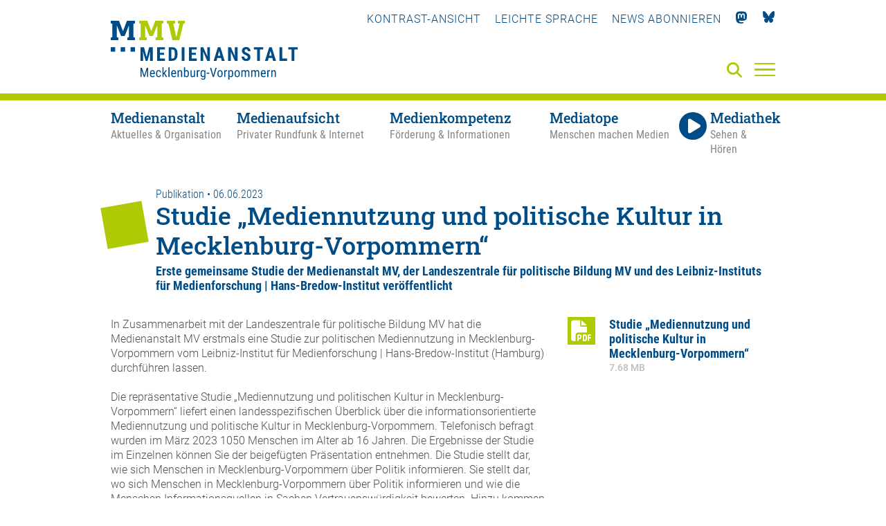

--- FILE ---
content_type: text/html; charset=utf-8
request_url: https://medienanstalt-mv.de/aktuelles/publikationen/7123-studie-mediennutzung-und-politischen-kultur-in-mecklenburg-vorpommern.html
body_size: 8870
content:
<!DOCTYPE html>

<html lang="de" class="">

<head>

    <meta charset="UTF-8">

    <meta name="viewport" content="width=device-width, initial-scale=1, maximum-scale=1">

    <link rel="shortcut icon" type="image/x-icon" href="/styles/images/favicon.ico">

    <link rel="apple-touch-icon" sizes="180x180" href="/styles/images/apple-touch-icon.png">

    <link href="https://assets.webjazz.de/fontawesome-pro-6/css/all.min.css" rel="stylesheet" type="text/css" />

    <meta name="generator" content="WebJazz - swinging solutions (www.webjazz.de)">
<meta name="revisit-after" content="5">
<meta name="robots" content="index, follow">
<meta name="description" content="Erste gemeinsame Studie der Medienanstalt MV, der Landeszentrale für politische Bildung MV und des Leibniz-Instituts für Medienforschung | Hans-Bredow-Institut veröffentlicht">
<link href="/webjazz/lib9/styles.css.php?mod=1763637939" rel="stylesheet" type="text/css">
<script src="/webjazz/lib9/scripts.js.php?mod=1765316848" defer="defer"></script>
<script src="/scripts/jquery-3.6.0.min.js?mod=1626248234"></script>
<script src="/scripts/parallax/parallax.min.js?mod=1626248234" defer="defer"></script>
<script src="/scripts/swiper/swiper-bundle.min.js?mod=1626248234" defer="defer"></script>
<script src="/scripts/sidr/jquery.sidr.min.js?mod=1626248234" defer="defer"></script>
<script src="/scripts/fancybox/jquery.fancybox.min.js?mod=1626248234" defer="defer"></script>
<script src="/scripts/basic.js?mod=1763472879" defer="defer"></script>
<script src="/scripts/lexicon.js?mod=1759924007" defer="defer"></script>
<script src="/scripts/content_filterable.js?mod=1746010434" defer="defer"></script>
<meta property="og:title" content="Studie „Mediennutzung und politische Kultur in Mecklenburg-Vorpommern“">
<meta property="og:description" content="Erste gemeinsame Studie der Medienanstalt MV, der Landeszentrale für politische Bildung MV und des Leibniz-Instituts für Medienforschung | Hans-Bredow-Institut veröffentlicht">
<meta property="og:url" content="https://medienanstalt-mv.de/aktuelles/publikationen/7123-studie-mediennutzung-und-politischen-kultur-in-mecklenburg-vorpommern.html">
<meta name="twitter:card" content="summary_large_image">
<meta name="twitter:title" content="Studie „Mediennutzung und politische Kultur in Mecklenburg-Vorpommern“">
<meta name="twitter:description" content="Erste gemeinsame Studie der Medienanstalt MV, der Landeszentrale für politische Bildung MV und des Leibniz-Instituts für Medienforschung | Hans-Bredow-Institut veröffentlicht">


    

    <title>Studie „Mediennutzung und politische Kultur in Mecklenburg-Vorpommern“ • Medienanstalt Mecklenburg-Vorpommern</title>

</head>



<body class="">

<a href="#hauptinhalt" class="skip">Zum Hauptinhalt springen</a>

    <header class="header">

        <div class="content">

            <a id="logo" href="/" aria-label="Zur Startseite">

                <img src="/styles/images/MMV-Logo-2021.svg" alt="Logo der MMV – Medienanstalt Mecklenburg-Vorpommern" />

            </a>

            <nav class="top">

                <ul>

                    

                    <li><a id="contrast" href="" title="Kontrast-Ansicht verwenden" tabindex="0">Kontrast-Ansicht</a></li>

                    <li><a href="/medienanstalt/leichte-sprache/"  title="Leichte Sprache verwenden" tabindex="0">Leichte Sprache</a></li>

                    <li><a href="/newsletter/subscribe.html" title="Newsletter" tabindex="0"><!--<i class="fas fa-paper-plane"></i>-->News abonnieren</a></li>

                    <li><a href="https://mastodon.social/@MedienanstaltMV" title="Mastodon" target="_blank" tabindex="0"><i class="fab fa-mastodon"></i></a></li>

                    <li><a href="https://bsky.app/profile/medienanstalt-mv.bsky.social" title="Bluesky" target="_blank" tabindex="0"><img class="icon bluesky" src="/styles/images/bluesky_logo.svg"></a></li>

                </ul>

            </nav>

            

<!--

            <a class="simple-lang-icon" href="" title="" tabindex="0" ><img src="/styles/images/icon-leichte-sprache-gross.svg"></a>

-->

            <a class="contrast-icon" href="" title="Kontrast-Ansicht" tabindex="0" ><img src="/styles/images/circle-half-stroke.svg"></a>

            <a class="search-icon" href="/suche/" aria-label="Suche" tabindex="0"><i class="fas fa-search"></i></a>

            <a id="offcanvas-menu" href="#sidr" class="mobile-menu" aria-label="Menü" tabindex="-1">

                <span class="bar"></span>

                <span class="bar"></span>

                <span class="bar"></span>

            </a>



        </div>

        <div id="sidr" class="fullwidth">
<div class="menu-border"></div>
<div class="content">
<div class="close-menu"><a id="close-menu-button" href="#" tabindex="-1"><i class="fal fa-times"></i></a></div>
<ul class="mobile-social-nav">
<li><a tabindex="-1" id="mobile_contrast" title="Kontrast">KONTRAST-ANSICHT</a></li>
<li><a tabindex="-1" href="/medienanstalt/leichte-sprache/" title="Leichte Sprache">LEICHTE-SPRACHE</a></li>
<li><a tabindex="-1" href="/newsletter/subscribe.html" title="Newsletter"><i class="fas fa-paper-plane"></i></a></li>
<li><a tabindex="-1" href="https://mastodon.social/@MedienanstaltMV" title="Mastodon"><i class="fab fa-mastodon"></i></a></li>
<li><a tabindex="-1" href="https://bsky.app/profile/medienanstalt-mv.bsky.social" title="Bluesky"><img class="icon bluesky" src="/styles/images/bluesky_logo_w.svg"></a></li>
</ul>
<form id="searchform" class="search" action="/suche/index.html" method="get"><input tabindex="-1" id="searchfield" class="hidden" type="text" name="term" placeholder="Suche..." ><button id="search-submit" tabindex="-1"><i id="searchfield-icon" class="fal fa-search"></i></button></form><ul class="mobile-main-nav">
<li><a href="/medienanstalt/" target="_self" title="Medienanstalt" tabindex="-1"><span class='title'>Medienanstalt</span><span class='subtitle'>Aktuelles &amp; Organisation</span></a><ul class="mobile-section-nav">
<li><a href="/medienanstalt/archiv/" target="_self" title="Archiv" tabindex="-1">Archiv</a></li>
<li><a href="/medienanstalt/ueber-uns/" target="_self" title="Über uns" tabindex="-1">Über uns</a></li>
<li><a href="/medienanstalt/medienausschuss/" target="_self" title="Medienausschuss" tabindex="-1">Medienausschuss</a></li>
<li><a href="/medienanstalt/veranstaltungen/" target="_self" title="Veranstaltungen" tabindex="-1">Veranstaltungen</a></li>
<li><a href="/medienanstalt/medienforschung/" target="_self" title="Medienforschung" tabindex="-1">Medienforschung</a></li>
<li><a href="/medienanstalt/rechtsgrundlagen/" target="_self" title="Rechtsgrundlagen" tabindex="-1">Rechtsgrundlagen</a></li>
<li><a href="/medienanstalt/downloads-formulare/" target="_self" title="Downloads &amp; Formulare" tabindex="-1">Downloads &amp; Formulare</a></li>
<li><a href="/medienanstalt/impressum/" target="_self" title="Impressum" tabindex="-1">Impressum</a></li>
<li><a href="/medienanstalt/datenschutz/" target="_self" title="Datenschutz" tabindex="-1">Datenschutz</a></li>
<li><a href="/medienanstalt/kontakt/" target="_self" title="Kontakt" tabindex="-1">Kontakt</a></li>
</ul>
</li>
<li><a href="/medienaufsicht/" target="_self" title="Medienaufsicht" tabindex="-1"><span class='title'>Medienaufsicht</span><span class='subtitle'>Privater Rundfunk &amp; Internet</span></a><ul class="mobile-section-nav">
<li><a href="/medienaufsicht/rundfunklandschaft-in-mv/" target="_self" title="Rundfunklandschaft in MV" tabindex="-1">Rundfunklandschaft in MV</a></li>
<li><a href="/medienaufsicht/rundfunkzulassungen/" target="_self" title="Rundfunkzulassungen" tabindex="-1">Rundfunkzulassungen</a></li>
<li><a href="/medienaufsicht/medienplattformen-und-intermediaere/" target="_self" title="Medienplattformen und -intermediäre" tabindex="-1">Medienplattformen und -intermediäre</a></li>
<li><a href="/medienaufsicht/werbung/" target="_self" title="Werbung" tabindex="-1">Werbung</a></li>
<li><a href="/medienaufsicht/jugendmedienschutz/" target="_self" title="Jugendmedienschutz" tabindex="-1">Jugendmedienschutz</a></li>
<li><a href="/medienaufsicht/impressumspflicht/" target="_self" title="Impressumspflicht" tabindex="-1">Impressumspflicht</a></li>
<li><a href="/medienaufsicht/gewinnspiele/" target="_self" title="Gewinnspiele" tabindex="-1">Gewinnspiele</a></li>
<li><a href="/medienaufsicht/datenschutzaufsicht/" target="_self" title="Datenschutzaufsicht" tabindex="-1">Datenschutzaufsicht</a></li>
<li><a href="/medienaufsicht/beschwerde/" target="_self" title="Beschwerde" tabindex="-1">Beschwerde</a></li>
<li><a href="/medienaufsicht/journalistische-grundsaetze/" target="_self" title="Journalistische Grundsätze" tabindex="-1">Journalistische Grundsätze</a></li>
</ul>
</li>
<li><a href="/medienkompetenz/" target="_self" title="Medienkompetenz" tabindex="-1"><span class='title'>Medienkompetenz</span><span class='subtitle'>Förderung &amp; Informationen</span></a><ul class="mobile-section-nav">
<li><a href="/medienkompetenz/medienkompass/" target="_self" title="Medienkompass" tabindex="-1">Medienkompass</a></li>
<li><a href="/medienkompetenz/medienberatung/" target="_self" title="Medienberatung" tabindex="-1">Medienberatung</a></li>
<li><a href="/medienkompetenz/kooperationen-projekte/" target="_self" title="Kooperationen &amp; Projekte" tabindex="-1">Kooperationen &amp; Projekte</a></li>
<li><a href="/medienkompetenz/foerderung/" target="_self" title="Förderung" tabindex="-1">Förderung</a></li>
<li><a href="/medienkompetenz/medienkompetenz-preis-mv/" target="_self" title="Medienkompetenz-Preis MV" tabindex="-1">Medienkompetenz-Preis MV</a></li>
<li><a href="/medienkompetenz/medienbildungsangebote-in-mv/" target="_self" title="Medienbildungsangebote in MV" tabindex="-1">Medienbildungsangebote in MV</a></li>
<li><a href="/medienkompetenz/lexikon/" target="_self" title="Lexikon" tabindex="-1">Lexikon</a></li>
</ul>
</li>
<li><a href="/mediatop/" target="_self" title="Mediatope" tabindex="-1"><span class='title'>Mediatope</span><span class='subtitle'>Menschen machen Medien</span></a><ul class="mobile-section-nav">
<li><a href="/mediatop/rostock/" tabindex="-1">Rostock</a></li>
<li><a href="/mediatop/schwerin/" tabindex="-1">Schwerin</a></li>
<li><a href="/mediatop/neubrandenburg/" tabindex="-1">Neubrandenburg</a></li>
<li><a href="/mediatop/greifswald/" tabindex="-1">Greifswald</a></li>
<li><a href="/mediatop/malchin/" tabindex="-1">Malchin</a></li>
<li><a href="/mediatop/medientrecker/" tabindex="-1">Medientrecker</a></li>
</ul>
</li>
<li><a href="/mediathek/" target="_self" title="Mediathek"><span class='title'>Mediathek</span><span class='subtitle'>Sehen & Hören</span></a><ul class="mobile-section-nav">
<li><a href="/mediathek/" tabindex="-1">Aktuelle Beiträge</a></li><li><a href="/mediathek/beliebteste/" tabindex="-1">Beliebte Beiträge</a></li><li><a href="/mediathek/sendung/" tabindex="-1">Sendungen</a></li><li><a href="/mediathek/archiv/" tabindex="-1">Archiv</a></li><li><a href="/mediatop/live/" tabindex="-1">Live</a></li></ul>
</li>
</ul>
</div>
</div>


        <nav class="main">

            <div class="content">

                <ul class="main-nav">

                    <li class="medienanstalt" data-section="medienanstalt"><a href="/medienanstalt/" target="_self" title="Medienanstalt - Aktuelles &amp; Organisation" aria-label="Medienanstalt - Aktuelles &amp; Organisation"><span class='title'>Medienanstalt</span><span class='subtitle'>Aktuelles &amp; Organisation</span></a></li>
<li class="medienaufsicht" data-section="medienaufsicht"><a href="/medienaufsicht/" target="_self" title="Medienaufsicht - Privater Rundfunk &amp; Internet" aria-label="Medienaufsicht - Privater Rundfunk &amp; Internet"><span class='title'>Medienaufsicht</span><span class='subtitle'>Privater Rundfunk &amp; Internet</span></a></li>
<li class="medienkompetenz" data-section="medienkompetenz"><a href="/medienkompetenz/" target="_self" title="Medienkompetenz - Förderung &amp; Informationen" aria-label="Medienkompetenz - Förderung &amp; Informationen"><span class='title'>Medienkompetenz</span><span class='subtitle'>Förderung &amp; Informationen</span></a></li>
<li class="mediatop" data-section="mediatop"><a href="/mediatop/" target="_self" title="Mediatope - Menschen machen Medien" aria-label="Mediatope - Menschen machen Medien"><span class='title'>Mediatope</span><span class='subtitle'>Menschen machen Medien</span></a></li>
<li class="mediathek" data-section="mediathek"><a href="/mediathek/" target="_self"><span class='title'><i class='fas fa-play'></i>Mediathek</span><span class='subtitle'>Sehen &amp; Hören</span></a></li>


                </ul>

            </div>

        </nav>



        <nav class="hover"><div class="content"><ul class="medienanstalt"><li class="selected"><a href="/aktuelles/" tabindex="0" target="_self" aria-selected="true">Aktuelles & Termine</a></li>
<li><a href="/medienanstalt/archiv/" tabindex="0" target="_self" aria-selected="false">Archiv</a></li>
<li><a href="/medienanstalt/ueber-uns/" tabindex="0" target="_self" aria-selected="false">Über uns</a></li>
<li><a href="/medienanstalt/medienausschuss/" tabindex="0" target="_self" aria-selected="false">Medienausschuss</a></li>
<li><a href="/medienanstalt/veranstaltungen/" tabindex="0" target="_self" aria-selected="false">Veranstaltungen</a></li>
<li><a href="/medienanstalt/medienforschung/" tabindex="0" target="_self" aria-selected="false">Medienforschung</a></li>
<li><a href="/medienanstalt/rechtsgrundlagen/" tabindex="0" target="_self" aria-selected="false">Rechtsgrundlagen</a></li>
<li><a href="/medienanstalt/downloads-formulare/" tabindex="0" target="_self" aria-selected="false">Downloads &amp; Formulare</a></li>
<li><a href="/medienanstalt/impressum/" tabindex="0" target="_self" aria-selected="false">Impressum</a></li>
<li><a href="/medienanstalt/datenschutz/" tabindex="0" target="_self" aria-selected="false">Datenschutz</a></li>
<li><a href="/medienanstalt/kontakt/" tabindex="0" target="_self" aria-selected="false">Kontakt</a></li>
</ul><ul class="medienaufsicht"><li><a href="/medienaufsicht/rundfunklandschaft-in-mv/" tabindex="0" target="_self" aria-selected="false">Rundfunklandschaft in MV</a></li>
<li><a href="/medienaufsicht/rundfunkzulassungen/" tabindex="0" target="_self" aria-selected="false">Rundfunkzulassungen</a></li>
<li><a href="/medienaufsicht/medienplattformen-und-intermediaere/" tabindex="0" target="_self" aria-selected="false">Medienplattformen und -intermediäre</a></li>
<li><a href="/medienaufsicht/werbung/" tabindex="0" target="_self" aria-selected="false">Werbung</a></li>
<li><a href="/medienaufsicht/jugendmedienschutz/" tabindex="0" target="_self" aria-selected="false">Jugendmedienschutz</a></li>
<li><a href="/medienaufsicht/impressumspflicht/" tabindex="0" target="_self" aria-selected="false">Impressumspflicht</a></li>
<li><a href="/medienaufsicht/gewinnspiele/" tabindex="0" target="_self" aria-selected="false">Gewinnspiele</a></li>
<li><a href="/medienaufsicht/datenschutzaufsicht/" tabindex="0" target="_self" aria-selected="false">Datenschutzaufsicht</a></li>
<li><a href="/medienaufsicht/beschwerde/" tabindex="0" target="_self" aria-selected="false">Beschwerde</a></li>
<li><a href="/medienaufsicht/journalistische-grundsaetze/" tabindex="0" target="_self" aria-selected="false">Journalistische Grundsätze</a></li>
</ul><ul class="medienkompetenz"><li><a href="/medienkompetenz/medienkompass/" tabindex="0" target="_self" aria-selected="false">Medienkompass</a></li>
<li><a href="/medienkompetenz/medienberatung/" tabindex="0" target="_self" aria-selected="false">Medienberatung</a></li>
<li><a href="/medienkompetenz/kooperationen-projekte/" tabindex="0" target="_self" aria-selected="false">Kooperationen &amp; Projekte</a></li>
<li><a href="/medienkompetenz/foerderung/" tabindex="0" target="_self" aria-selected="false">Förderung</a></li>
<li><a href="/medienkompetenz/medienkompetenz-preis-mv/" tabindex="0" target="_self" aria-selected="false">Medienkompetenz-Preis MV</a></li>
<li><a href="/medienkompetenz/medienbildungsangebote-in-mv/" tabindex="0" target="_self" aria-selected="false">Medienbildungsangebote in MV</a></li>
<li><a href="/medienkompetenz/lexikon/" tabindex="0" target="_self" aria-selected="false">Lexikon</a></li>
</ul><ul class="mediatop"><li><a href="/mediatop/rostock/" tabindex="0" target="_self" aria-selected="false">Rostock</a></li>
<li><a href="/mediatop/schwerin/" tabindex="0" target="_self" aria-selected="false">Schwerin</a></li>
<li><a href="/mediatop/neubrandenburg/" tabindex="0" target="_self" aria-selected="false">Neubrandenburg</a></li>
<li><a href="/mediatop/greifswald/" tabindex="0" target="_self" aria-selected="false">Greifswald</a></li>
<li><a href="/mediatop/malchin/" tabindex="0" target="_self" aria-selected="false">Malchin</a></li>
<li><a href="/mediatop/medientrecker/" tabindex="0" target="_self" aria-selected="false">Medientrecker</a></li>
</ul><ul class="mediathek"><li><a href="/mediathek/" tabindex="0" target="_self" aria-selected="false">Aktuelle Beiträge</a></li>
<li><a href="/mediathek/beliebteste/" tabindex="0" target="_self" aria-selected="false">Beliebte Beiträge</a></li>
<li><a href="/mediathek/sendung/" tabindex="0" target="_self" aria-selected="false">Sendungen</a></li>
<li><a href="/mediathek/archiv/" tabindex="0" target="_self" aria-selected="false">Archiv</a></li>
<li><a href="/mediatop/live/" tabindex="0" target="_self" aria-selected="false">Live</a></li>
</ul></div></nav>



    </header>



    <main id="hauptinhalt">

        <section class="page news">
<div class="content body text">
<div class="headline">
<span class="prehead">Publikation • 06.06.2023</span><h1>Studie „Mediennutzung und politische Kultur in Mecklenburg-Vorpommern“</h1>
<p class="subheadline">Erste gemeinsame Studie der Medienanstalt MV, der Landeszentrale für politische Bildung MV und des Leibniz-Instituts für Medienforschung | Hans-Bredow-Institut veröffentlicht</p>
</div>
<div class="grid">
<div class="item twothirds">
<div class="body
">
<p>In Zusammenarbeit mit der Landeszentrale f&uuml;r politische Bildung MV hat die Medienanstalt MV erstmals eine Studie zur politischen Mediennutzung in Mecklenburg-Vorpommern vom Leibniz-Institut f&uuml;r Medienforschung | Hans-Bredow-Institut (Hamburg) durchf&uuml;hren lassen.<br /><br />Die repr&auml;sentative Studie &bdquo;Mediennutzung und politischen Kultur in Mecklenburg-Vorpommern&ldquo; liefert einen landesspezifischen &Uuml;berblick &uuml;ber die informationsorientierte Mediennutzung und politische Kultur in Mecklenburg-Vorpommern. Telefonisch befragt wurden im M&auml;rz 2023 1050 Menschen im Alter ab 16 Jahren. Die Ergebnisse der Studie im Einzelnen k&ouml;nnen Sie der beigef&uuml;gten Pr&auml;sentation entnehmen. Die Studie stellt dar, wie sich Menschen in Mecklenburg-Vorpommern &uuml;ber Politik informieren. Sie stellt dar, wo sich Menschen in Mecklenburg-Vorpommern &uuml;ber Politik informieren und wie die Menschen Informationsquellen in Sachen Vertrauensw&uuml;rdigkeit bewerten. Hinzu kommen Ergebnisse, wem die Menschen im politischen Handeln vertrauen.<br /><br />Die Ergebnisse der Studie k&ouml;nnen <a href="https://medienanstalt-mv.de/download/file/?context=news&id=7124&file=attachment-1686054653.pdf" rel="noopener noreferrer" target="_blank" title="„Mediennutzung und politischen Kultur in MV“">hier</a> abgerufen werden.</p><p><a class="button" href="#" onclick='window.history.back(); return false;'>Zurück</a></p></div>
</div>
<div class="item third">
<div class="file-list"><div class="file-item"><a class="document" href="/download/file/?context=news&id=7123&file=attachment-1686053857.pdf" target="_blank"><span class="file-icon"><i class="fas fa-file-pdf" ></i></span><div class="file-info"><h3>Studie „Mediennutzung und politische Kultur in Mecklenburg-Vorpommern“</h3><span  class="file-size">7.68 MB</span></div></a>
</div>
</div>
</div>
</div>
</div>
</section>



    </main>

    <footer>

        <div class='content'><div class='grid row wrap'><div class='item third'><p><strong>Medienanstalt<br/>Mecklenburg-Vorpommern</strong></p><p>Bleicherufer 1<br>19053 Schwerin</p><p>Telefon: 0385 55 88 1-0<br/>Fax:  0385 55 88 1-30</p><a href="mailto:info@medienanstalt-mv.de">info@medienanstalt-mv.de</a></div>
<div class='item third'><div class="footer_map">
<svg version="1.1" id="Ebene_1" xmlns="http://www.w3.org/2000/svg" xmlns:xlink="http://www.w3.org/1999/xlink" x="0px" y="0px" width="1500px" height="1001px" viewBox="0 0 1500 1001" style="enable-background:new 0 0 1500 1001;" xml:space="preserve" preserveAspectRatio="xMidYMid meet">

                            <rect id="dot-001" x="1098.667" y="3" class="st0" width="27.417" height="27.417"/>
                            <rect id="dot-002" x="1132.938" y="3" class="st0" width="27.417" height="27.417"/>
                            <rect id="dot-003" x="995.854" y="37.271" class="st0" width="27.417" height="27.417"/>
                            <rect id="dot-004" x="1030.125" y="37.271" class="st0" width="27.417" height="27.417"/>
                            <rect id="dot-005" x="1098.667" y="37.271" class="st0" width="27.417" height="27.417"/>
                            <rect id="dot-006" x="995.854" y="71.542" class="st0" width="27.417" height="27.417"/>
                            <rect id="dot-007" x="1030.125" y="71.542" class="st0" width="27.417" height="27.417"/>
                            <rect id="dot-008" x="1064.396" y="71.542" class="st0" width="27.417" height="27.417"/>
                            <rect id="dot-009" x="1098.667" y="71.542" class="st0" width="27.417" height="27.417"/>
                            <rect id="dot-010" x="721.688" y="105.812" class="st0" width="27.417" height="27.417"/>
                            <rect id="dot-011" x="995.854" y="105.812" class="st0" width="27.417" height="27.417"/>
                            <rect id="dot-012" x="1030.125" y="105.812" class="st0" width="27.417" height="27.417"/>
                            <rect id="dot-013" x="1064.396" y="105.812" class="st0" width="27.417" height="27.417"/>
                            <rect id="dot-014" x="1098.667" y="105.812" class="st0" width="27.417" height="27.417"/>
                            <rect id="dot-015" x="755.958" y="140.083" class="st0" width="27.417" height="27.417"/>
                            <rect id="dot-016" x="790.229" y="140.083" class="st0" width="27.417" height="27.417"/>
                            <rect id="dot-017" x="858.771" y="140.083" class="st0" width="27.417" height="27.417"/>
                            <rect id="dot-018" x="893.042" y="140.083" class="st0" width="27.417" height="27.417"/>
                            <rect id="dot-019" x="961.583" y="140.083" class="st0" width="27.417" height="27.417"/>
                            <rect id="dot-020" x="995.854" y="140.083" class="st0" width="27.417" height="27.417"/>
                            <rect id="dot-021" x="1030.125" y="140.083" class="st0" width="27.417" height="27.417"/>
                            <rect id="dot-022" x="1064.396" y="140.083" class="st0" width="27.417" height="27.417"/>
                            <rect id="dot-023" x="1167.208" y="140.083" class="st0" width="27.417" height="27.417"/>
                            <rect id="dot-024" x="721.688" y="174.354" class="st0" width="27.417" height="27.417"/>
                            <rect id="dot-025" x="755.958" y="174.354" class="st0" width="27.417" height="27.417"/>
                            <rect id="dot-026" x="790.229" y="174.354" class="st0" width="27.417" height="27.417"/>
                            <rect id="dot-027" x="824.5" y="174.354" class="st0" width="27.417" height="27.417"/>
                            <rect id="dot-028" x="858.771" y="174.354" class="st0" width="27.417" height="27.417"/>
                            <rect id="dot-029" x="893.042" y="174.354" class="st0" width="27.417" height="27.417"/>
                            <rect id="dot-030" x="995.854" y="174.354" class="st0" width="27.417" height="27.417"/>
                            <rect id="dot-031" x="1030.125" y="174.354" class="st0" width="27.417" height="27.417"/>
                            <rect id="dot-032" x="687.417" y="208.625" class="st0" width="27.417" height="27.417"/>
                            <rect id="dot-033" x="721.688" y="208.625" class="st0" width="27.417" height="27.417"/>
                            <rect id="dot-034" x="755.958" y="208.625" class="st0" width="27.417" height="27.417"/>
                            <rect id="dot-035" x="790.229" y="208.625" class="st0" width="27.417" height="27.417"/>
                            <rect id="dot-036" x="824.5" y="208.625" class="st0" width="27.417" height="27.417"/>
                            <rect id="dot-037" x="858.771" y="208.625" class="st0" width="27.417" height="27.417"/>
                            <rect id="dot-038" x="893.042" y="208.625" class="st0" width="27.417" height="27.417"/>
                            <rect id="dot-039" x="927.312" y="208.625" class="st0" width="27.417" height="27.417"/>
                            <rect id="dot-040" x="584.604" y="242.896" class="st0" width="27.417" height="27.417"/>
                            <rect id="dot-041" x="618.875" y="242.896" class="st0" width="27.417" height="27.417"/>
                            <rect id="dot-042" x="653.146" y="242.896" class="st0" width="27.417" height="27.417"/>
                            <rect id="dot-043" x="687.417" y="242.896" class="st0" width="27.417" height="27.417"/>
                            <rect id="dot-044" x="721.688" y="242.896" class="st0" width="27.417" height="27.417"/>
                            <rect id="dot-045" x="755.958" y="242.896" class="st0" width="27.417" height="27.417"/>
                            <rect id="dot-046" x="790.229" y="242.896" class="st0" width="27.417" height="27.417"/>
                            <rect id="dot-047" x="824.5" y="242.896" class="st0" width="27.417" height="27.417"/>
                            <rect id="dot-048" x="858.771" y="242.896" class="st0" width="27.417" height="27.417"/>
                            <rect id="dot-049" x="893.042" y="242.896" class="st0" width="27.417" height="27.417"/>
                            <rect id="dot-050" x="927.312" y="242.896" class="st0" width="27.417" height="27.417"/>
                            <rect id="dot-051" x="961.583" y="242.896" class="st0" width="27.417" height="27.417"/>
                            <rect id="dot-052" x="995.854" y="242.896" class="st0" width="27.417" height="27.417"/>
                            <rect id="dot-053" x="550.333" y="277.167" class="st0" width="27.417" height="27.417"/>
                            <rect id="dot-054" x="584.604" y="277.167" class="st0" width="27.417" height="27.417"/>
                            <rect id="dot-055" x="618.875" y="277.167" class="st0" width="27.417" height="27.417"/>
                            <rect id="dot-056" x="653.146" y="277.167" class="st0" width="27.417" height="27.417"/>
                            <rect id="dot-057" x="687.417" y="277.167" class="st0" width="27.417" height="27.417"/>
                            <rect id="dot-058" x="721.688" y="277.167" class="st0" width="27.417" height="27.417"/>
                            <rect id="dot-059" x="755.958" y="277.167" class="st0" width="27.417" height="27.417"/>
                            <rect id="dot-060" x="790.229" y="277.167" class="st0" width="27.417" height="27.417"/>
                            <rect id="dot-061" x="824.5" y="277.167" class="st0" width="27.417" height="27.417"/>
                            <rect id="dot-062" x="858.771" y="277.167" class="st0" width="27.417" height="27.417"/>
                            <rect id="dot-063" x="893.042" y="277.167" class="st0" width="27.417" height="27.417"/>
                            <rect id="dot-064" x="927.312" y="277.167" class="st0" width="27.417" height="27.417"/>
                            <rect id="dot-065" x="961.583" y="277.167" class="st0" width="27.417" height="27.417"/>
                            <rect id="dot-066" x="995.854" y="277.167" class="st0" width="27.417" height="27.417"/>
                            <rect id="dot-067" x="1030.125" y="277.167" class="st0" width="27.417" height="27.417"/>
                            <rect id="dot-068" x="1167.208" y="277.167" class="st0" width="27.417" height="27.417"/>
                            <rect id="dot-069" x="1201.479" y="277.167" class="st0" width="27.417" height="27.417"/>
                            <rect id="dot-070" x="378.979" y="311.438" class="st0" width="27.417" height="27.417"/>
                            <rect id="dot-071" x="413.25" y="311.438" class="st0" width="27.417" height="27.417"/>
                            <rect id="dot-072" x="447.521" y="311.438" class="st0" width="27.417" height="27.417"/>
                            <rect id="dot-073" x="481.792" y="311.438" class="st0" width="27.417" height="27.417"/>
                            <rect id="dot-074" x="516.062" y="311.438" class="highlight" width="27.417" height="27.417"/><!-- HRO -->
                            <rect id="dot-075" x="550.333" y="311.438" class="st0" width="27.417" height="27.417"/>
                            <rect id="dot-076" x="584.604" y="311.438" class="st0" width="27.417" height="27.417"/>
                            <rect id="dot-077" x="618.875" y="311.438" class="st0" width="27.417" height="27.417"/>
                            <rect id="dot-078" x="653.146" y="311.438" class="st0" width="27.417" height="27.417"/>
                            <rect id="dot-079" x="687.417" y="311.438" class="st0" width="27.417" height="27.417"/>
                            <rect id="dot-080" x="721.688" y="311.438" class="st0" width="27.417" height="27.417"/>
                            <rect id="dot-081" x="755.958" y="311.438" class="st0" width="27.417" height="27.417"/>
                            <rect id="dot-082" x="790.229" y="311.438" class="st0" width="27.417" height="27.417"/>
                            <rect id="dot-083" x="824.5" y="311.438" class="st0" width="27.417" height="27.417"/>
                            <rect id="dot-084" x="858.771" y="311.438" class="st0" width="27.417" height="27.417"/>
                            <rect id="dot-085" x="893.042" y="311.438" class="st0" width="27.417" height="27.417"/>
                            <rect id="dot-086" x="927.312" y="311.438" class="st0" width="27.417" height="27.417"/>
                            <rect id="dot-087" x="961.583" y="311.438" class="st0" width="27.417" height="27.417"/>
                            <rect id="dot-088" x="995.854" y="311.438" class="st0" width="27.417" height="27.417"/>
                            <rect id="dot-089" x="1030.125" y="311.438" class="st0" width="27.417" height="27.417"/>
                            <rect id="dot-090" x="1064.396" y="311.438" class="st0" width="27.417" height="27.417"/>
                            <rect id="dot-091" x="1132.938" y="311.438" class="st0" width="27.417" height="27.417"/>
                            <rect id="dot-092" x="1167.208" y="311.438" class="st0" width="27.417" height="27.417"/>
                            <rect id="dot-093" x="1201.479" y="311.438" class="st0" width="27.417" height="27.417"/>
                            <rect id="dot-094" x="1235.75" y="311.438" class="st0" width="27.417" height="27.417"/>
                            <rect id="dot-095" x="378.979" y="345.708" class="st0" width="27.417" height="27.417"/>
                            <rect id="dot-096" x="413.25" y="345.708" class="st0" width="27.417" height="27.417"/>
                            <rect id="dot-097" x="447.521" y="345.708" class="st0" width="27.417" height="27.417"/>
                            <rect id="dot-098" x="481.792" y="345.708" class="st0" width="27.417" height="27.417"/>
                            <rect id="dot-099" x="516.062" y="345.708" class="st0" width="27.417" height="27.417"/>
                            <rect id="dot-100" x="550.333" y="345.708" class="st0" width="27.417" height="27.417"/>
                            <rect id="dot-101" x="584.604" y="345.708" class="st0" width="27.417" height="27.417"/>
                            <rect id="dot-102" x="618.875" y="345.708" class="st0" width="27.417" height="27.417"/>
                            <rect id="dot-103" x="653.146" y="345.708" class="st0" width="27.417" height="27.417"/>
                            <rect id="dot-104" x="687.417" y="345.708" class="st0" width="27.417" height="27.417"/>
                            <rect id="dot-105" x="721.688" y="345.708" class="st0" width="27.417" height="27.417"/>
                            <rect id="dot-106" x="755.958" y="345.708" class="st0" width="27.417" height="27.417"/>
                            <rect id="dot-107" x="790.229" y="345.708" class="st0" width="27.417" height="27.417"/>
                            <rect id="dot-108" x="824.5" y="345.708" class="st0" width="27.417" height="27.417"/>
                            <rect id="dot-109" x="858.771" y="345.708" class="st0" width="27.417" height="27.417"/>
                            <rect id="dot-110" x="893.042" y="345.708" class="st0" width="27.417" height="27.417"/>
                            <rect id="dot-111" x="927.312" y="345.708" class="st0" width="27.417" height="27.417"/>
                            <rect id="dot-112" x="961.583" y="345.708" class="st0" width="27.417" height="27.417"/>
                            <rect id="dot-113" x="995.854" y="345.708" class="st0" width="27.417" height="27.417"/>
                            <rect id="dot-114" x="1030.125" y="345.708" class="st0" width="27.417" height="27.417"/>
                            <rect id="dot-115" x="1064.396" y="345.708" class="st0" width="27.417" height="27.417"/>
                            <rect id="dot-116" x="1098.667" y="345.708" class="highlight" width="27.417" height="27.417"/><!--HGW-->
                            <rect id="dot-117" x="1132.938" y="345.708" class="st0" width="27.417" height="27.417"/>
                            <rect id="dot-118" x="1167.208" y="345.708" class="st0" width="27.417" height="27.417"/>
                            <rect id="dot-119" x="344.708" y="379.979" class="st0" width="27.417" height="27.417"/>
                            <rect id="dot-120" x="378.979" y="379.979" class="st0" width="27.417" height="27.417"/>
                            <rect id="dot-121" x="413.25" y="379.979" class="st0" width="27.417" height="27.417"/>
                            <rect id="dot-122" x="447.521" y="379.979" class="st0" width="27.417" height="27.417"/>
                            <rect id="dot-123" x="481.792" y="379.979" class="st0" width="27.417" height="27.417"/>
                            <rect id="dot-124" x="516.062" y="379.979" class="st0" width="27.417" height="27.417"/>
                            <rect id="dot-125" x="550.333" y="379.979" class="st0" width="27.417" height="27.417"/>
                            <rect id="dot-126" x="584.604" y="379.979" class="st0" width="27.417" height="27.417"/>
                            <rect id="dot-127" x="618.875" y="379.979" class="st0" width="27.417" height="27.417"/>
                            <rect id="dot-128" x="653.146" y="379.979" class="st0" width="27.417" height="27.417"/>
                            <rect id="dot-129" x="687.417" y="379.979" class="st0" width="27.417" height="27.417"/>
                            <rect id="dot-130" x="721.688" y="379.979" class="st0" width="27.417" height="27.417"/>
                            <rect id="dot-131" x="755.958" y="379.979" class="st0" width="27.417" height="27.417"/>
                            <rect id="dot-132" x="790.229" y="379.979" class="st0" width="27.417" height="27.417"/>
                            <rect id="dot-133" x="824.5" y="379.979" class="st0" width="27.417" height="27.417"/>
                            <rect id="dot-134" x="858.771" y="379.979" class="st0" width="27.417" height="27.417"/>
                            <rect id="dot-135" x="893.042" y="379.979" class="st0" width="27.417" height="27.417"/>
                            <rect id="dot-136" x="927.312" y="379.979" class="st0" width="27.417" height="27.417"/>
                            <rect id="dot-137" x="961.583" y="379.979" class="st0" width="27.417" height="27.417"/>
                            <rect id="dot-138" x="995.854" y="379.979" class="st0" width="27.417" height="27.417"/>
                            <rect id="dot-139" x="1030.125" y="379.979" class="st0" width="27.417" height="27.417"/>
                            <rect id="dot-140" x="1064.396" y="379.979" class="st0" width="27.417" height="27.417"/>
                            <rect id="dot-141" x="1098.667" y="379.979" class="st0" width="27.417" height="27.417"/>
                            <rect id="dot-142" x="1132.938" y="379.979" class="st0" width="27.417" height="27.417"/>
                            <rect id="dot-143" x="1167.208" y="379.979" class="st0" width="27.417" height="27.417"/>
                            <rect id="dot-144" x="1201.479" y="379.979" class="st0" width="27.417" height="27.417"/>
                            <rect id="dot-145" x="1338.562" y="379.979" class="st0" width="27.417" height="27.417"/>
                            <rect id="dot-146" x="139.083" y="414.25" class="st0" width="27.417" height="27.417"/>
                            <rect id="dot-147" x="173.354" y="414.25" class="st0" width="27.417" height="27.417"/>
                            <rect id="dot-148" x="344.708" y="414.25" class="st0" width="27.417" height="27.417"/>
                            <rect id="dot-149" x="378.979" y="414.25" class="st0" width="27.417" height="27.417"/>
                            <rect id="dot-150" x="413.25" y="414.25" class="st0" width="27.417" height="27.417"/>
                            <rect id="dot-151" x="447.521" y="414.25" class="st0" width="27.417" height="27.417"/>
                            <rect id="dot-152" x="481.792" y="414.25" class="st0" width="27.417" height="27.417"/>
                            <rect id="dot-153" x="516.062" y="414.25" class="st0" width="27.417" height="27.417"/>
                            <rect id="dot-154" x="550.333" y="414.25" class="st0" width="27.417" height="27.417"/>
                            <rect id="dot-155" x="584.604" y="414.25" class="st0" width="27.417" height="27.417"/>
                            <rect id="dot-156" x="618.875" y="414.25" class="st0" width="27.417" height="27.417"/>
                            <rect id="dot-157" x="653.146" y="414.25" class="st0" width="27.417" height="27.417"/>
                            <rect id="dot-158" x="687.417" y="414.25" class="st0" width="27.417" height="27.417"/>
                            <rect id="dot-159" x="721.688" y="414.25" class="st0" width="27.417" height="27.417"/>
                            <rect id="dot-160" x="755.958" y="414.25" class="st0" width="27.417" height="27.417"/>
                            <rect id="dot-161" x="790.229" y="414.25" class="st0" width="27.417" height="27.417"/>
                            <rect id="dot-162" x="824.5" y="414.25" class="st0" width="27.417" height="27.417"/>
                            <rect id="dot-163" x="858.771" y="414.25" class="st0" width="27.417" height="27.417"/>
                            <rect id="dot-164" x="893.042" y="414.25" class="st0" width="27.417" height="27.417"/>
                            <rect id="dot-165" x="927.312" y="414.25" class="st0" width="27.417" height="27.417"/>
                            <rect id="dot-166" x="961.583" y="414.25" class="st0" width="27.417" height="27.417"/>
                            <rect id="dot-167" x="995.854" y="414.25" class="st0" width="27.417" height="27.417"/>
                            <rect id="dot-168" x="1030.125" y="414.25" class="st0" width="27.417" height="27.417"/>
                            <rect id="dot-169" x="1064.396" y="414.25" class="st0" width="27.417" height="27.417"/>
                            <rect id="dot-170" x="1098.667" y="414.25" class="st0" width="27.417" height="27.417"/>
                            <rect id="dot-171" x="1132.938" y="414.25" class="st0" width="27.417" height="27.417"/>
                            <rect id="dot-172" x="1167.208" y="414.25" class="st0" width="27.417" height="27.417"/>
                            <rect id="dot-173" x="1201.479" y="414.25" class="st0" width="27.417" height="27.417"/>
                            <rect id="dot-174" x="1235.75" y="414.25" class="st0" width="27.417" height="27.417"/>
                            <rect id="dot-175" x="1304.292" y="414.25" class="st0" width="27.417" height="27.417"/>
                            <rect id="dot-176" x="1338.562" y="414.25" class="st0" width="27.417" height="27.417"/>
                            <rect id="dot-177" x="139.083" y="448.521" class="st0" width="27.417" height="27.417"/>
                            <rect id="dot-178" x="173.354" y="448.521" class="st0" width="27.417" height="27.417"/>
                            <rect id="dot-179" x="207.625" y="448.521" class="st0" width="27.417" height="27.417"/>
                            <rect id="dot-180" x="241.896" y="448.521" class="st0" width="27.417" height="27.417"/>
                            <rect id="dot-181" x="276.167" y="448.521" class="st0" width="27.417" height="27.417"/>
                            <rect id="dot-182" x="344.708" y="448.521" class="st0" width="27.417" height="27.417"/>
                            <rect id="dot-183" x="378.979" y="448.521" class="st0" width="27.417" height="27.417"/>
                            <rect id="dot-184" x="413.25" y="448.521" class="st0" width="27.417" height="27.417"/>
                            <rect id="dot-185" x="447.521" y="448.521" class="st0" width="27.417" height="27.417"/>
                            <rect id="dot-186" x="481.792" y="448.521" class="st0" width="27.417" height="27.417"/>
                            <rect id="dot-187" x="516.062" y="448.521" class="st0" width="27.417" height="27.417"/>
                            <rect id="dot-188" x="550.333" y="448.521" class="st0" width="27.417" height="27.417"/>
                            <rect id="dot-189" x="584.604" y="448.521" class="st0" width="27.417" height="27.417"/>
                            <rect id="dot-190" x="618.875" y="448.521" class="st0" width="27.417" height="27.417"/>
                            <rect id="dot-191" x="653.146" y="448.521" class="st0" width="27.417" height="27.417"/>
                            <rect id="dot-192" x="687.417" y="448.521" class="st0" width="27.417" height="27.417"/>
                            <rect id="dot-193" x="721.688" y="448.521" class="st0" width="27.417" height="27.417"/>
                            <rect id="dot-194" x="755.958" y="448.521" class="st0" width="27.417" height="27.417"/>
                            <rect id="dot-195" x="790.229" y="448.521" class="st0" width="27.417" height="27.417"/>
                            <rect id="dot-196" x="824.5" y="448.521" class="st0" width="27.417" height="27.417"/>
                            <rect id="dot-197" x="858.771" y="448.521" class="st0" width="27.417" height="27.417"/>
                            <rect id="dot-198" x="893.042" y="448.521" class="st0" width="27.417" height="27.417"/>
                            <rect id="dot-199" x="927.312" y="448.521" class="st0" width="27.417" height="27.417"/>
                            <rect id="dot-200" x="961.583" y="448.521" class="st0" width="27.417" height="27.417"/>
                            <rect id="dot-201" x="995.854" y="448.521" class="st0" width="27.417" height="27.417"/>
                            <rect id="dot-202" x="1030.125" y="448.521" class="st0" width="27.417" height="27.417"/>
                            <rect id="dot-203" x="1064.396" y="448.521" class="st0" width="27.417" height="27.417"/>
                            <rect id="dot-204" x="1098.667" y="448.521" class="st0" width="27.417" height="27.417"/>
                            <rect id="dot-205" x="1132.938" y="448.521" class="st0" width="27.417" height="27.417"/>
                            <rect id="dot-206" x="1167.208" y="448.521" class="st0" width="27.417" height="27.417"/>
                            <rect id="dot-207" x="1201.479" y="448.521" class="st0" width="27.417" height="27.417"/>
                            <rect id="dot-208" x="1270.021" y="448.521" class="st0" width="27.417" height="27.417"/>
                            <rect id="dot-209" x="70.542" y="482.792" class="st0" width="27.417" height="27.417"/>
                            <rect id="dot-210" x="104.812" y="482.792" class="st0" width="27.417" height="27.417"/>
                            <rect id="dot-211" x="139.083" y="482.792" class="st0" width="27.417" height="27.417"/>
                            <rect id="dot-212" x="173.354" y="482.792" class="st0" width="27.417" height="27.417"/>
                            <rect id="dot-213" x="207.625" y="482.792" class="st0" width="27.417" height="27.417"/>
                            <rect id="dot-214" x="241.896" y="482.792" class="st0" width="27.417" height="27.417"/>
                            <rect id="dot-215" x="276.167" y="482.792" class="st0" width="27.417" height="27.417"/>
                            <rect id="dot-216" x="310.438" y="482.792" class="st0" width="27.417" height="27.417"/>
                            <rect id="dot-217" x="344.708" y="482.792" class="st0" width="27.417" height="27.417"/>
                            <rect id="dot-218" x="378.979" y="482.792" class="st0" width="27.417" height="27.417"/>
                            <rect id="dot-219" x="413.25" y="482.792" class="st0" width="27.417" height="27.417"/>
                            <rect id="dot-220" x="447.521" y="482.792" class="st0" width="27.417" height="27.417"/>
                            <rect id="dot-221" x="481.792" y="482.792" class="st0" width="27.417" height="27.417"/>
                            <rect id="dot-222" x="516.062" y="482.792" class="st0" width="27.417" height="27.417"/>
                            <rect id="dot-223" x="550.333" y="482.792" class="st0" width="27.417" height="27.417"/>
                            <rect id="dot-224" x="584.604" y="482.792" class="st0" width="27.417" height="27.417"/>
                            <rect id="dot-225" x="618.875" y="482.792" class="st0" width="27.417" height="27.417"/>
                            <rect id="dot-226" x="653.146" y="482.792" class="st0" width="27.417" height="27.417"/>
                            <rect id="dot-227" x="687.417" y="482.792" class="st0" width="27.417" height="27.417"/>
                            <rect id="dot-228" x="721.688" y="482.792" class="st0" width="27.417" height="27.417"/>
                            <rect id="dot-229" x="755.958" y="482.792" class="st0" width="27.417" height="27.417"/>
                            <rect id="dot-230" x="790.229" y="482.792" class="st0" width="27.417" height="27.417"/>
                            <rect id="dot-231" x="824.5" y="482.792" class="st0" width="27.417" height="27.417"/>
                            <rect id="dot-232" x="858.771" y="482.792" class="st0" width="27.417" height="27.417"/>
                            <rect id="dot-233" x="893.042" y="482.792" class="st0" width="27.417" height="27.417"/>
                            <rect id="dot-234" x="927.312" y="482.792" class="st0" width="27.417" height="27.417"/>
                            <rect id="dot-235" x="961.583" y="482.792" class="st0" width="27.417" height="27.417"/>
                            <rect id="dot-236" x="995.854" y="482.792" class="st0" width="27.417" height="27.417"/>
                            <rect id="dot-237" x="1030.125" y="482.792" class="st0" width="27.417" height="27.417"/>
                            <rect id="dot-238" x="1064.396" y="482.792" class="st0" width="27.417" height="27.417"/>
                            <rect id="dot-239" x="1098.667" y="482.792" class="st0" width="27.417" height="27.417"/>
                            <rect id="dot-240" x="1132.938" y="482.792" class="st0" width="27.417" height="27.417"/>
                            <rect id="dot-241" x="1167.208" y="482.792" class="st0" width="27.417" height="27.417"/>
                            <rect id="dot-242" x="1201.479" y="482.792" class="st0" width="27.417" height="27.417"/>
                            <rect id="dot-243" x="1235.75" y="482.792" class="st0" width="27.417" height="27.417"/>
                            <rect id="dot-244" x="70.542" y="517.062" class="st0" width="27.417" height="27.417"/>
                            <rect id="dot-245" x="104.812" y="517.062" class="st0" width="27.417" height="27.417"/>
                            <rect id="dot-246" x="139.083" y="517.062" class="st0" width="27.417" height="27.417"/>
                            <rect id="dot-247" x="173.354" y="517.062" class="st0" width="27.417" height="27.417"/>
                            <rect id="dot-248" x="207.625" y="517.062" class="st0" width="27.417" height="27.417"/>
                            <rect id="dot-249" x="241.896" y="517.062" class="st0" width="27.417" height="27.417"/>
                            <rect id="dot-250" x="276.167" y="517.062" class="st0" width="27.417" height="27.417"/>
                            <rect id="dot-251" x="310.438" y="517.062" class="st0" width="27.417" height="27.417"/>
                            <rect id="dot-252" x="344.708" y="517.062" class="st0" width="27.417" height="27.417"/>
                            <rect id="dot-253" x="378.979" y="517.062" class="st0" width="27.417" height="27.417"/>
                            <rect id="dot-254" x="413.25" y="517.062" class="st0" width="27.417" height="27.417"/>
                            <rect id="dot-255" x="447.521" y="517.062" class="st0" width="27.417" height="27.417"/>
                            <rect id="dot-256" x="481.792" y="517.062" class="st0" width="27.417" height="27.417"/>
                            <rect id="dot-257" x="516.062" y="517.062" class="st0" width="27.417" height="27.417"/>
                            <rect id="dot-258" x="550.333" y="517.062" class="st0" width="27.417" height="27.417"/>
                            <rect id="dot-259" x="584.604" y="517.062" class="st0" width="27.417" height="27.417"/>
                            <rect id="dot-260" x="618.875" y="517.062" class="st0" width="27.417" height="27.417"/>
                            <rect id="dot-261" x="653.146" y="517.062" class="st0" width="27.417" height="27.417"/>
                            <rect id="dot-262" x="687.417" y="517.062" class="st0" width="27.417" height="27.417"/>
                            <rect id="dot-263" x="721.688" y="517.062" class="st0" width="27.417" height="27.417"/>
                            <rect id="dot-264" x="755.958" y="517.062" class="st0" width="27.417" height="27.417"/>
                            <rect id="dot-265" x="790.229" y="517.062" class="st0" width="27.417" height="27.417"/>
                            <rect id="dot-266" x="824.5" y="517.062" class="st0" width="27.417" height="27.417"/>
                            <rect id="dot-267" x="858.771" y="517.062" class="st0" width="27.417" height="27.417"/>
                            <rect id="dot-268" x="893.042" y="517.062" class="st0" width="27.417" height="27.417"/>
                            <rect id="dot-269" x="927.312" y="517.062" class="st0" width="27.417" height="27.417"/>
                            <rect id="dot-270" x="961.583" y="517.062" class="st0" width="27.417" height="27.417"/>
                            <rect id="dot-271" x="995.854" y="517.062" class="st0" width="27.417" height="27.417"/>
                            <rect id="dot-272" x="1030.125" y="517.062" class="st0" width="27.417" height="27.417"/>
                            <rect id="dot-273" x="1064.396" y="517.062" class="st0" width="27.417" height="27.417"/>
                            <rect id="dot-274" x="1098.667" y="517.062" class="st0" width="27.417" height="27.417"/>
                            <rect id="dot-275" x="1132.938" y="517.062" class="st0" width="27.417" height="27.417"/>
                            <rect id="dot-276" x="1167.208" y="517.062" class="st0" width="27.417" height="27.417"/>
                            <rect id="dot-277" x="1201.479" y="517.062" class="st0" width="27.417" height="27.417"/>
                            <rect id="dot-278" x="1235.75" y="517.062" class="st0" width="27.417" height="27.417"/>
                            <rect id="dot-279" x="1270.021" y="517.062" class="st0" width="27.417" height="27.417"/>
                            <rect id="dot-280" x="70.542" y="551.333" class="st0" width="27.417" height="27.417"/>
                            <rect id="dot-281" x="104.812" y="551.333" class="st0" width="27.417" height="27.417"/>
                            <rect id="dot-282" x="139.083" y="551.333" class="st0" width="27.417" height="27.417"/>
                            <rect id="dot-283" x="173.354" y="551.333" class="st0" width="27.417" height="27.417"/>
                            <rect id="dot-284" x="207.625" y="551.333" class="st0" width="27.417" height="27.417"/>
                            <rect id="dot-285" x="241.896" y="551.333" class="st0" width="27.417" height="27.417"/>
                            <rect id="dot-286" x="276.167" y="551.333" class="st0" width="27.417" height="27.417"/>
                            <rect id="dot-287" x="310.438" y="551.333" class="st0" width="27.417" height="27.417"/>
                            <rect id="dot-288" x="344.708" y="551.333" class="st0" width="27.417" height="27.417"/>
                            <rect id="dot-289" x="378.979" y="551.333" class="st0" width="27.417" height="27.417"/>
                            <rect id="dot-290" x="413.25" y="551.333" class="st0" width="27.417" height="27.417"/>
                            <rect id="dot-291" x="447.521" y="551.333" class="st0" width="27.417" height="27.417"/>
                            <rect id="dot-292" x="481.792" y="551.333" class="st0" width="27.417" height="27.417"/>
                            <rect id="dot-293" x="516.062" y="551.333" class="st0" width="27.417" height="27.417"/>
                            <rect id="dot-294" x="550.333" y="551.333" class="st0" width="27.417" height="27.417"/>
                            <rect id="dot-295" x="584.604" y="551.333" class="st0" width="27.417" height="27.417"/>
                            <rect id="dot-296" x="618.875" y="551.333" class="st0" width="27.417" height="27.417"/>
                            <rect id="dot-297" x="653.146" y="551.333" class="st0" width="27.417" height="27.417"/>
                            <rect id="dot-298" x="687.417" y="551.333" class="st0" width="27.417" height="27.417"/>
                            <rect id="dot-299" x="721.688" y="551.333" class="st0" width="27.417" height="27.417"/>
                            <rect id="dot-300" x="755.958" y="551.333" class="st0" width="27.417" height="27.417"/>
                            <rect id="dot-301" x="790.229" y="551.333" class="st0" width="27.417" height="27.417"/>
                            <rect id="dot-302" x="824.5" y="551.333" class="st0" width="27.417" height="27.417"/>
                            <rect id="dot-303" x="858.771" y="551.333" class="st0" width="27.417" height="27.417"/>
                            <rect id="dot-304" x="893.042" y="551.333" class="highlight" width="27.417" height="27.417"/><!--malchin-->
                            <rect id="dot-305" x="927.312" y="551.333" class="st0" width="27.417" height="27.417"/>
                            <rect id="dot-306" x="961.583" y="551.333" class="st0" width="27.417" height="27.417"/>
                            <rect id="dot-307" x="995.854" y="551.333" class="st0" width="27.417" height="27.417"/>
                            <rect id="dot-308" x="1030.125" y="551.333" class="st0" width="27.417" height="27.417"/>
                            <rect id="dot-309" x="1064.396" y="551.333" class="st0" width="27.417" height="27.417"/>
                            <rect id="dot-310" x="1098.667" y="551.333" class="st0" width="27.417" height="27.417"/>
                            <rect id="dot-311" x="1132.938" y="551.333" class="st0" width="27.417" height="27.417"/>
                            <rect id="dot-312" x="1167.208" y="551.333" class="st0" width="27.417" height="27.417"/>
                            <rect id="dot-313" x="1201.479" y="551.333" class="st0" width="27.417" height="27.417"/>
                            <rect id="dot-314" x="1235.75" y="551.333" class="st0" width="27.417" height="27.417"/>
                            <rect id="dot-315" x="1270.021" y="551.333" class="st0" width="27.417" height="27.417"/>
                            <rect id="dot-316" x="1304.292" y="551.333" class="st0" width="27.417" height="27.417"/>
                            <rect id="dot-317" x="1338.562" y="551.333" class="st0" width="27.417" height="27.417"/>
                            <rect id="dot-318" x="1372.833" y="551.333" class="st0" width="27.417" height="27.417"/>
                            <rect id="dot-319" x="104.812" y="585.604" class="st0" width="27.417" height="27.417"/>
                            <rect id="dot-320" x="139.083" y="585.604" class="st0" width="27.417" height="27.417"/>
                            <rect id="dot-321" x="173.354" y="585.604" class="st0" width="27.417" height="27.417"/>
                            <rect id="dot-322" x="207.625" y="585.604" class="st0" width="27.417" height="27.417"/>
                            <rect id="dot-323" x="241.896" y="585.604" class="st0" width="27.417" height="27.417"/>
                            <rect id="dot-324" x="276.167" y="585.604" class="st0" width="27.417" height="27.417"/>
                            <rect id="dot-325" x="310.438" y="585.604" class="st0" width="27.417" height="27.417"/>
                            <rect id="dot-326" x="344.708" y="585.604" class="st0" width="27.417" height="27.417"/>
                            <rect id="dot-327" x="378.979" y="585.604" class="st0" width="27.417" height="27.417"/>
                            <rect id="dot-328" x="413.25" y="585.604" class="st0" width="27.417" height="27.417"/>
                            <rect id="dot-329" x="447.521" y="585.604" class="st0" width="27.417" height="27.417"/>
                            <rect id="dot-330" x="481.792" y="585.604" class="st0" width="27.417" height="27.417"/>
                            <rect id="dot-331" x="516.062" y="585.604" class="st0" width="27.417" height="27.417"/>
                            <rect id="dot-332" x="550.333" y="585.604" class="st0" width="27.417" height="27.417"/>
                            <rect id="dot-333" x="584.604" y="585.604" class="st0" width="27.417" height="27.417"/>
                            <rect id="dot-334" x="618.875" y="585.604" class="st0" width="27.417" height="27.417"/>
                            <rect id="dot-335" x="653.146" y="585.604" class="st0" width="27.417" height="27.417"/>
                            <rect id="dot-336" x="687.417" y="585.604" class="st0" width="27.417" height="27.417"/>
                            <rect id="dot-337" x="721.688" y="585.604" class="st0" width="27.417" height="27.417"/>
                            <rect id="dot-338" x="755.958" y="585.604" class="st0" width="27.417" height="27.417"/>
                            <rect id="dot-339" x="790.229" y="585.604" class="st0" width="27.417" height="27.417"/>
                            <rect id="dot-340" x="824.5" y="585.604" class="st0" width="27.417" height="27.417"/>
                            <rect id="dot-341" x="858.771" y="585.604" class="st0" width="27.417" height="27.417"/>
                            <rect id="dot-342" x="893.042" y="585.604" class="st0" width="27.417" height="27.417"/>
                            <rect id="dot-343" x="927.312" y="585.604" class="st0" width="27.417" height="27.417"/>
                            <rect id="dot-344" x="961.583" y="585.604" class="st0" width="27.417" height="27.417"/>
                            <rect id="dot-345" x="995.854" y="585.604" class="st0" width="27.417" height="27.417"/>
                            <rect id="dot-346" x="1030.125" y="585.604" class="st0" width="27.417" height="27.417"/>
                            <rect id="dot-347" x="1064.396" y="585.604" class="st0" width="27.417" height="27.417"/>
                            <rect id="dot-348" x="1098.667" y="585.604" class="st0" width="27.417" height="27.417"/>
                            <rect id="dot-349" x="1132.938" y="585.604" class="st0" width="27.417" height="27.417"/>
                            <rect id="dot-350" x="1167.208" y="585.604" class="st0" width="27.417" height="27.417"/>
                            <rect id="dot-351" x="1201.479" y="585.604" class="st0" width="27.417" height="27.417"/>
                            <rect id="dot-352" x="1235.75" y="585.604" class="st0" width="27.417" height="27.417"/>
                            <rect id="dot-353" x="1270.021" y="585.604" class="st0" width="27.417" height="27.417"/>
                            <rect id="dot-354" x="1304.292" y="585.604" class="st0" width="27.417" height="27.417"/>
                            <rect id="dot-355" x="1338.562" y="585.604" class="st0" width="27.417" height="27.417"/>
                            <rect id="dot-356" x="1372.833" y="585.604" class="st0" width="27.417" height="27.417"/>
                            <rect id="dot-357" x="139.083" y="619.875" class="st0" width="27.417" height="27.417"/>
                            <rect id="dot-358" x="173.354" y="619.875" class="st0" width="27.417" height="27.417"/>
                            <rect id="dot-359" x="207.625" y="619.875" class="st0" width="27.417" height="27.417"/>
                            <rect id="dot-360" x="241.896" y="619.875" class="st0" width="27.417" height="27.417"/>
                            <rect id="dot-361" x="276.167" y="619.875" class="st0" width="27.417" height="27.417"/>
                            <rect id="dot-362" x="310.438" y="619.875" class="st0" width="27.417" height="27.417"/>
                            <rect id="dot-363" x="344.708" y="619.875" class="st0" width="27.417" height="27.417"/>
                            <rect id="dot-364" x="378.979" y="619.875" class="st0" width="27.417" height="27.417"/>
                            <rect id="dot-365" x="413.25" y="619.875" class="st0" width="27.417" height="27.417"/>
                            <rect id="dot-366" x="447.521" y="619.875" class="st0" width="27.417" height="27.417"/>
                            <rect id="dot-367" x="481.792" y="619.875" class="st0" width="27.417" height="27.417"/>
                            <rect id="dot-368" x="516.062" y="619.875" class="st0" width="27.417" height="27.417"/>
                            <rect id="dot-369" x="550.333" y="619.875" class="st0" width="27.417" height="27.417"/>
                            <rect id="dot-370" x="584.604" y="619.875" class="st0" width="27.417" height="27.417"/>
                            <rect id="dot-371" x="618.875" y="619.875" class="st0" width="27.417" height="27.417"/>
                            <rect id="dot-372" x="653.146" y="619.875" class="st0" width="27.417" height="27.417"/>
                            <rect id="dot-373" x="687.417" y="619.875" class="st0" width="27.417" height="27.417"/>
                            <rect id="dot-374" x="721.688" y="619.875" class="st0" width="27.417" height="27.417"/>
                            <rect id="dot-375" x="755.958" y="619.875" class="st0" width="27.417" height="27.417"/>
                            <rect id="dot-376" x="790.229" y="619.875" class="st0" width="27.417" height="27.417"/>
                            <rect id="dot-377" x="824.5" y="619.875" class="st0" width="27.417" height="27.417"/>
                            <rect id="dot-378" x="858.771" y="619.875" class="st0" width="27.417" height="27.417"/>
                            <rect id="dot-379" x="893.042" y="619.875" class="st0" width="27.417" height="27.417"/>
                            <rect id="dot-380" x="927.312" y="619.875" class="st0" width="27.417" height="27.417"/>
                            <rect id="dot-381" x="961.583" y="619.875" class="st0" width="27.417" height="27.417"/>
                            <rect id="dot-382" x="995.854" y="619.875" class="st0" width="27.417" height="27.417"/>
                            <rect id="dot-383" x="1030.125" y="619.875" class="st0" width="27.417" height="27.417"/>
                            <rect id="dot-384" x="1064.396" y="619.875" class="st0" width="27.417" height="27.417"/>
                            <rect id="dot-385" x="1098.667" y="619.875" class="highlight" width="27.417" height="27.417"/><!--NB-->
                            <rect id="dot-386" x="1132.938" y="619.875" class="st0" width="27.417" height="27.417"/>
                            <rect id="dot-387" x="1167.208" y="619.875" class="st0" width="27.417" height="27.417"/>
                            <rect id="dot-388" x="1201.479" y="619.875" class="st0" width="27.417" height="27.417"/>
                            <rect id="dot-389" x="1235.75" y="619.875" class="st0" width="27.417" height="27.417"/>
                            <rect id="dot-390" x="1270.021" y="619.875" class="st0" width="27.417" height="27.417"/>
                            <rect id="dot-391" x="1304.292" y="619.875" class="st0" width="27.417" height="27.417"/>
                            <rect id="dot-392" x="1338.562" y="619.875" class="st0" width="27.417" height="27.417"/>
                            <rect id="dot-393" x="1372.833" y="619.875" class="st0" width="27.417" height="27.417"/>
                            <rect id="dot-394" x="1407.104" y="619.875" class="st0" width="27.417" height="27.417"/>
                            <rect id="dot-395" x="104.812" y="654.146" class="st0" width="27.417" height="27.417"/>
                            <rect id="dot-396" x="139.083" y="654.146" class="st0" width="27.417" height="27.417"/>
                            <rect id="dot-397" x="173.354" y="654.146" class="st0" width="27.417" height="27.417"/>
                            <rect id="dot-398" x="207.625" y="654.146" class="st0" width="27.417" height="27.417"/>
                            <rect id="dot-399" x="241.896" y="654.146" class="st0" width="27.417" height="27.417"/>
                            <rect id="dot-400" x="276.167" y="654.146" class="st0" width="27.417" height="27.417"/>
                            <rect id="dot-401" x="310.438" y="654.146" class="st0" width="27.417" height="27.417"/>
                            <rect id="dot-402" x="344.708" y="654.146" class="highlight" width="27.417" height="27.417"/><!--schwerin-->
                            <rect id="dot-403" x="378.979" y="654.146" class="st0" width="27.417" height="27.417"/>
                            <rect id="dot-404" x="413.25" y="654.146" class="st0" width="27.417" height="27.417"/>
                            <rect id="dot-405" x="447.521" y="654.146" class="st0" width="27.417" height="27.417"/>
                            <rect id="dot-406" x="481.792" y="654.146" class="st0" width="27.417" height="27.417"/>
                            <rect id="dot-407" x="516.062" y="654.146" class="st0" width="27.417" height="27.417"/>
                            <rect id="dot-408" x="550.333" y="654.146" class="st0" width="27.417" height="27.417"/>
                            <rect id="dot-409" x="584.604" y="654.146" class="st0" width="27.417" height="27.417"/>
                            <rect id="dot-410" x="618.875" y="654.146" class="st0" width="27.417" height="27.417"/>
                            <rect id="dot-411" x="653.146" y="654.146" class="st0" width="27.417" height="27.417"/>
                            <rect id="dot-412" x="687.417" y="654.146" class="st0" width="27.417" height="27.417"/>
                            <rect id="dot-413" x="721.688" y="654.146" class="st0" width="27.417" height="27.417"/>
                            <rect id="dot-414" x="755.958" y="654.146" class="st0" width="27.417" height="27.417"/>
                            <rect id="dot-415" x="790.229" y="654.146" class="st0" width="27.417" height="27.417"/>
                            <rect id="dot-416" x="824.5" y="654.146" class="st0" width="27.417" height="27.417"/>
                            <rect id="dot-417" x="858.771" y="654.146" class="st0" width="27.417" height="27.417"/>
                            <rect id="dot-418" x="893.042" y="654.146" class="st0" width="27.417" height="27.417"/>
                            <rect id="dot-419" x="927.312" y="654.146" class="st0" width="27.417" height="27.417"/>
                            <rect id="dot-420" x="961.583" y="654.146" class="st0" width="27.417" height="27.417"/>
                            <rect id="dot-421" x="995.854" y="654.146" class="st0" width="27.417" height="27.417"/>
                            <rect id="dot-422" x="1030.125" y="654.146" class="st0" width="27.417" height="27.417"/>
                            <rect id="dot-423" x="1064.396" y="654.146" class="st0" width="27.417" height="27.417"/>
                            <rect id="dot-424" x="1098.667" y="654.146" class="st0" width="27.417" height="27.417"/>
                            <rect id="dot-425" x="1132.938" y="654.146" class="st0" width="27.417" height="27.417"/>
                            <rect id="dot-426" x="1167.208" y="654.146" class="st0" width="27.417" height="27.417"/>
                            <rect id="dot-427" x="1235.75" y="654.146" class="st0" width="27.417" height="27.417"/>
                            <rect id="dot-428" x="1270.021" y="654.146" class="st0" width="27.417" height="27.417"/>
                            <rect id="dot-429" x="1304.292" y="654.146" class="st0" width="27.417" height="27.417"/>
                            <rect id="dot-430" x="1338.562" y="654.146" class="st0" width="27.417" height="27.417"/>
                            <rect id="dot-431" x="1372.833" y="654.146" class="st0" width="27.417" height="27.417"/>
                            <rect id="dot-432" x="1407.104" y="654.146" class="st0" width="27.417" height="27.417"/>
                            <rect id="dot-433" x="104.812" y="688.417" class="st0" width="27.417" height="27.417"/>
                            <rect id="dot-434" x="139.083" y="688.417" class="st0" width="27.417" height="27.417"/>
                            <rect id="dot-435" x="173.354" y="688.417" class="st0" width="27.417" height="27.417"/>
                            <rect id="dot-436" x="207.625" y="688.417" class="st0" width="27.417" height="27.417"/>
                            <rect id="dot-437" x="241.896" y="688.417" class="st0" width="27.417" height="27.417"/>
                            <rect id="dot-438" x="276.167" y="688.417" class="st0" width="27.417" height="27.417"/>
                            <rect id="dot-439" x="310.438" y="688.417" class="st0" width="27.417" height="27.417"/>
                            <rect id="dot-440" x="344.708" y="688.417" class="st0" width="27.417" height="27.417"/>
                            <rect id="dot-441" x="378.979" y="688.417" class="st0" width="27.417" height="27.417"/>
                            <rect id="dot-442" x="413.25" y="688.417" class="st0" width="27.417" height="27.417"/>
                            <rect id="dot-443" x="447.521" y="688.417" class="st0" width="27.417" height="27.417"/>
                            <rect id="dot-444" x="481.792" y="688.417" class="st0" width="27.417" height="27.417"/>
                            <rect id="dot-445" x="516.062" y="688.417" class="st0" width="27.417" height="27.417"/>
                            <rect id="dot-446" x="550.333" y="688.417" class="st0" width="27.417" height="27.417"/>
                            <rect id="dot-447" x="584.604" y="688.417" class="st0" width="27.417" height="27.417"/>
                            <rect id="dot-448" x="618.875" y="688.417" class="st0" width="27.417" height="27.417"/>
                            <rect id="dot-449" x="653.146" y="688.417" class="st0" width="27.417" height="27.417"/>
                            <rect id="dot-450" x="687.417" y="688.417" class="st0" width="27.417" height="27.417"/>
                            <rect id="dot-451" x="721.688" y="688.417" class="st0" width="27.417" height="27.417"/>
                            <rect id="dot-452" x="755.958" y="688.417" class="st0" width="27.417" height="27.417"/>
                            <rect id="dot-453" x="790.229" y="688.417" class="st0" width="27.417" height="27.417"/>
                            <rect id="dot-454" x="824.5" y="688.417" class="st0" width="27.417" height="27.417"/>
                            <rect id="dot-455" x="858.771" y="688.417" class="st0" width="27.417" height="27.417"/>
                            <rect id="dot-456" x="893.042" y="688.417" class="st0" width="27.417" height="27.417"/>
                            <rect id="dot-457" x="927.312" y="688.417" class="st0" width="27.417" height="27.417"/>
                            <rect id="dot-458" x="961.583" y="688.417" class="st0" width="27.417" height="27.417"/>
                            <rect id="dot-459" x="995.854" y="688.417" class="st0" width="27.417" height="27.417"/>
                            <rect id="dot-460" x="1030.125" y="688.417" class="st0" width="27.417" height="27.417"/>
                            <rect id="dot-461" x="1064.396" y="688.417" class="st0" width="27.417" height="27.417"/>
                            <rect id="dot-462" x="1098.667" y="688.417" class="st0" width="27.417" height="27.417"/>
                            <rect id="dot-463" x="1132.938" y="688.417" class="st0" width="27.417" height="27.417"/>
                            <rect id="dot-464" x="1167.208" y="688.417" class="st0" width="27.417" height="27.417"/>
                            <rect id="dot-465" x="1270.021" y="688.417" class="st0" width="27.417" height="27.417"/>
                            <rect id="dot-466" x="1304.292" y="688.417" class="st0" width="27.417" height="27.417"/>
                            <rect id="dot-467" x="1338.562" y="688.417" class="st0" width="27.417" height="27.417"/>
                            <rect id="dot-468" x="1372.833" y="688.417" class="st0" width="27.417" height="27.417"/>
                            <rect id="dot-469" x="1407.104" y="688.417" class="st0" width="27.417" height="27.417"/>
                            <rect id="dot-470" x="70.542" y="722.688" class="st0" width="27.417" height="27.417"/>
                            <rect id="dot-471" x="104.812" y="722.688" class="st0" width="27.417" height="27.417"/>
                            <rect id="dot-472" x="139.083" y="722.688" class="st0" width="27.417" height="27.417"/>
                            <rect id="dot-473" x="173.354" y="722.688" class="st0" width="27.417" height="27.417"/>
                            <rect id="dot-474" x="207.625" y="722.688" class="st0" width="27.417" height="27.417"/>
                            <rect id="dot-475" x="241.896" y="722.688" class="st0" width="27.417" height="27.417"/>
                            <rect id="dot-476" x="276.167" y="722.688" class="st0" width="27.417" height="27.417"/>
                            <rect id="dot-477" x="310.438" y="722.688" class="st0" width="27.417" height="27.417"/>
                            <rect id="dot-478" x="344.708" y="722.688" class="st0" width="27.417" height="27.417"/>
                            <rect id="dot-479" x="378.979" y="722.688" class="st0" width="27.417" height="27.417"/>
                            <rect id="dot-480" x="413.25" y="722.688" class="st0" width="27.417" height="27.417"/>
                            <rect id="dot-481" x="447.521" y="722.688" class="st0" width="27.417" height="27.417"/>
                            <rect id="dot-482" x="481.792" y="722.688" class="st0" width="27.417" height="27.417"/>
                            <rect id="dot-483" x="516.062" y="722.688" class="st0" width="27.417" height="27.417"/>
                            <rect id="dot-484" x="550.333" y="722.688" class="st0" width="27.417" height="27.417"/>
                            <rect id="dot-485" x="584.604" y="722.688" class="st0" width="27.417" height="27.417"/>
                            <rect id="dot-486" x="618.875" y="722.688" class="st0" width="27.417" height="27.417"/>
                            <rect id="dot-487" x="653.146" y="722.688" class="st0" width="27.417" height="27.417"/>
                            <rect id="dot-488" x="687.417" y="722.688" class="st0" width="27.417" height="27.417"/>
                            <rect id="dot-489" x="721.688" y="722.688" class="st0" width="27.417" height="27.417"/>
                            <rect id="dot-490" x="755.958" y="722.688" class="st0" width="27.417" height="27.417"/>
                            <rect id="dot-491" x="790.229" y="722.688" class="st0" width="27.417" height="27.417"/>
                            <rect id="dot-492" x="824.5" y="722.688" class="st0" width="27.417" height="27.417"/>
                            <rect id="dot-493" x="858.771" y="722.688" class="st0" width="27.417" height="27.417"/>
                            <rect id="dot-494" x="893.042" y="722.688" class="st0" width="27.417" height="27.417"/>
                            <rect id="dot-495" x="927.312" y="722.688" class="st0" width="27.417" height="27.417"/>
                            <rect id="dot-496" x="961.583" y="722.688" class="st0" width="27.417" height="27.417"/>
                            <rect id="dot-497" x="995.854" y="722.688" class="st0" width="27.417" height="27.417"/>
                            <rect id="dot-498" x="1030.125" y="722.688" class="st0" width="27.417" height="27.417"/>
                            <rect id="dot-499" x="1064.396" y="722.688" class="st0" width="27.417" height="27.417"/>
                            <rect id="dot-500" x="1098.667" y="722.688" class="st0" width="27.417" height="27.417"/>
                            <rect id="dot-501" x="1132.938" y="722.688" class="st0" width="27.417" height="27.417"/>
                            <rect id="dot-502" x="1407.104" y="722.688" class="st0" width="27.417" height="27.417"/>
                            <rect id="dot-503" x="1441.375" y="722.688" class="st0" width="27.417" height="27.417"/>
                            <rect id="dot-504" x="36.271" y="756.958" class="st0" width="27.417" height="27.417"/>
                            <rect id="dot-505" x="70.542" y="756.958" class="st0" width="27.417" height="27.417"/>
                            <rect id="dot-506" x="104.812" y="756.958" class="st0" width="27.417" height="27.417"/>
                            <rect id="dot-507" x="139.083" y="756.958" class="st0" width="27.417" height="27.417"/>
                            <rect id="dot-508" x="173.354" y="756.958" class="st0" width="27.417" height="27.417"/>
                            <rect id="dot-509" x="207.625" y="756.958" class="st0" width="27.417" height="27.417"/>
                            <rect id="dot-510" x="241.896" y="756.958" class="st0" width="27.417" height="27.417"/>
                            <rect id="dot-511" x="276.167" y="756.958" class="st0" width="27.417" height="27.417"/>
                            <rect id="dot-512" x="310.438" y="756.958" class="st0" width="27.417" height="27.417"/>
                            <rect id="dot-513" x="344.708" y="756.958" class="st0" width="27.417" height="27.417"/>
                            <rect id="dot-514" x="378.979" y="756.958" class="st0" width="27.417" height="27.417"/>
                            <rect id="dot-515" x="413.25" y="756.958" class="st0" width="27.417" height="27.417"/>
                            <rect id="dot-516" x="447.521" y="756.958" class="st0" width="27.417" height="27.417"/>
                            <rect id="dot-517" x="481.792" y="756.958" class="st0" width="27.417" height="27.417"/>
                            <rect id="dot-518" x="516.062" y="756.958" class="st0" width="27.417" height="27.417"/>
                            <rect id="dot-519" x="550.333" y="756.958" class="st0" width="27.417" height="27.417"/>
                            <rect id="dot-520" x="584.604" y="756.958" class="st0" width="27.417" height="27.417"/>
                            <rect id="dot-521" x="618.875" y="756.958" class="st0" width="27.417" height="27.417"/>
                            <rect id="dot-522" x="653.146" y="756.958" class="st0" width="27.417" height="27.417"/>
                            <rect id="dot-523" x="687.417" y="756.958" class="st0" width="27.417" height="27.417"/>
                            <rect id="dot-524" x="721.688" y="756.958" class="st0" width="27.417" height="27.417"/>
                            <rect id="dot-525" x="755.958" y="756.958" class="st0" width="27.417" height="27.417"/>
                            <rect id="dot-526" x="790.229" y="756.958" class="st0" width="27.417" height="27.417"/>
                            <rect id="dot-527" x="824.5" y="756.958" class="st0" width="27.417" height="27.417"/>
                            <rect id="dot-528" x="858.771" y="756.958" class="st0" width="27.417" height="27.417"/>
                            <rect id="dot-529" x="893.042" y="756.958" class="st0" width="27.417" height="27.417"/>
                            <rect id="dot-530" x="927.312" y="756.958" class="st0" width="27.417" height="27.417"/>
                            <rect id="dot-531" x="961.583" y="756.958" class="st0" width="27.417" height="27.417"/>
                            <rect id="dot-532" x="995.854" y="756.958" class="st0" width="27.417" height="27.417"/>
                            <rect id="dot-533" x="1030.125" y="756.958" class="st0" width="27.417" height="27.417"/>
                            <rect id="dot-534" x="1064.396" y="756.958" class="st0" width="27.417" height="27.417"/>
                            <rect id="dot-535" x="1098.667" y="756.958" class="st0" width="27.417" height="27.417"/>
                            <rect id="dot-536" x="1407.104" y="756.958" class="st0" width="27.417" height="27.417"/>
                            <rect id="dot-537" x="1441.375" y="756.958" class="st0" width="27.417" height="27.417"/>
                            <rect id="dot-538" x="2" y="791.229" class="st0" width="27.417" height="27.417"/>
                            <rect id="dot-539" x="36.271" y="791.229" class="st0" width="27.417" height="27.417"/>
                            <rect id="dot-540" x="70.542" y="791.229" class="st0" width="27.417" height="27.417"/>
                            <rect id="dot-541" x="104.812" y="791.229" class="st0" width="27.417" height="27.417"/>
                            <rect id="dot-542" x="139.083" y="791.229" class="st0" width="27.417" height="27.417"/>
                            <rect id="dot-543" x="173.354" y="791.229" class="st0" width="27.417" height="27.417"/>
                            <rect id="dot-544" x="207.625" y="791.229" class="st0" width="27.417" height="27.417"/>
                            <rect id="dot-545" x="241.896" y="791.229" class="st0" width="27.417" height="27.417"/>
                            <rect id="dot-546" x="276.167" y="791.229" class="st0" width="27.417" height="27.417"/>
                            <rect id="dot-547" x="310.438" y="791.229" class="st0" width="27.417" height="27.417"/>
                            <rect id="dot-548" x="344.708" y="791.229" class="st0" width="27.417" height="27.417"/>
                            <rect id="dot-549" x="378.979" y="791.229" class="st0" width="27.417" height="27.417"/>
                            <rect id="dot-550" x="413.25" y="791.229" class="st0" width="27.417" height="27.417"/>
                            <rect id="dot-551" x="447.521" y="791.229" class="st0" width="27.417" height="27.417"/>
                            <rect id="dot-552" x="481.792" y="791.229" class="st0" width="27.417" height="27.417"/>
                            <rect id="dot-553" x="516.062" y="791.229" class="st0" width="27.417" height="27.417"/>
                            <rect id="dot-554" x="584.604" y="791.229" class="st0" width="27.417" height="27.417"/>
                            <rect id="dot-555" x="618.875" y="791.229" class="st0" width="27.417" height="27.417"/>
                            <rect id="dot-556" x="653.146" y="791.229" class="st0" width="27.417" height="27.417"/>
                            <rect id="dot-557" x="687.417" y="791.229" class="st0" width="27.417" height="27.417"/>
                            <rect id="dot-558" x="721.688" y="791.229" class="st0" width="27.417" height="27.417"/>
                            <rect id="dot-559" x="755.958" y="791.229" class="st0" width="27.417" height="27.417"/>
                            <rect id="dot-560" x="790.229" y="791.229" class="st0" width="27.417" height="27.417"/>
                            <rect id="dot-561" x="824.5" y="791.229" class="st0" width="27.417" height="27.417"/>
                            <rect id="dot-562" x="858.771" y="791.229" class="st0" width="27.417" height="27.417"/>
                            <rect id="dot-563" x="893.042" y="791.229" class="st0" width="27.417" height="27.417"/>
                            <rect id="dot-564" x="927.312" y="791.229" class="st0" width="27.417" height="27.417"/>
                            <rect id="dot-565" x="961.583" y="791.229" class="st0" width="27.417" height="27.417"/>
                            <rect id="dot-566" x="995.854" y="791.229" class="st0" width="27.417" height="27.417"/>
                            <rect id="dot-567" x="1030.125" y="791.229" class="st0" width="27.417" height="27.417"/>
                            <rect id="dot-568" x="1064.396" y="791.229" class="st0" width="27.417" height="27.417"/>
                            <rect id="dot-569" x="1098.667" y="791.229" class="st0" width="27.417" height="27.417"/>
                            <rect id="dot-570" x="1407.104" y="791.229" class="st0" width="27.417" height="27.417"/>
                            <rect id="dot-571" x="70.542" y="825.5" class="st0" width="27.417" height="27.417"/>
                            <rect id="dot-572" x="139.083" y="825.5" class="st0" width="27.417" height="27.417"/>
                            <rect id="dot-573" x="173.354" y="825.5" class="st0" width="27.417" height="27.417"/>
                            <rect id="dot-574" x="207.625" y="825.5" class="st0" width="27.417" height="27.417"/>
                            <rect id="dot-575" x="241.896" y="825.5" class="st0" width="27.417" height="27.417"/>
                            <rect id="dot-576" x="276.167" y="825.5" class="st0" width="27.417" height="27.417"/>
                            <rect id="dot-577" x="310.438" y="825.5" class="st0" width="27.417" height="27.417"/>
                            <rect id="dot-578" x="344.708" y="825.5" class="st0" width="27.417" height="27.417"/>
                            <rect id="dot-579" x="378.979" y="825.5" class="st0" width="27.417" height="27.417"/>
                            <rect id="dot-580" x="413.25" y="825.5" class="st0" width="27.417" height="27.417"/>
                            <rect id="dot-581" x="447.521" y="825.5" class="st0" width="27.417" height="27.417"/>
                            <rect id="dot-582" x="481.792" y="825.5" class="st0" width="27.417" height="27.417"/>
                            <rect id="dot-583" x="516.062" y="825.5" class="st0" width="27.417" height="27.417"/>
                            <rect id="dot-584" x="687.417" y="825.5" class="st0" width="27.417" height="27.417"/>
                            <rect id="dot-585" x="721.688" y="825.5" class="st0" width="27.417" height="27.417"/>
                            <rect id="dot-586" x="755.958" y="825.5" class="st0" width="27.417" height="27.417"/>
                            <rect id="dot-587" x="790.229" y="825.5" class="st0" width="27.417" height="27.417"/>
                            <rect id="dot-588" x="824.5" y="825.5" class="st0" width="27.417" height="27.417"/>
                            <rect id="dot-589" x="858.771" y="825.5" class="st0" width="27.417" height="27.417"/>
                            <rect id="dot-590" x="893.042" y="825.5" class="st0" width="27.417" height="27.417"/>
                            <rect id="dot-591" x="927.312" y="825.5" class="st0" width="27.417" height="27.417"/>
                            <rect id="dot-592" x="961.583" y="825.5" class="st0" width="27.417" height="27.417"/>
                            <rect id="dot-593" x="995.854" y="825.5" class="st0" width="27.417" height="27.417"/>
                            <rect id="dot-594" x="1030.125" y="825.5" class="st0" width="27.417" height="27.417"/>
                            <rect id="dot-595" x="1064.396" y="825.5" class="st0" width="27.417" height="27.417"/>
                            <rect id="dot-596" x="173.354" y="859.771" class="st0" width="27.417" height="27.417"/>
                            <rect id="dot-597" x="207.625" y="859.771" class="st0" width="27.417" height="27.417"/>
                            <rect id="dot-598" x="241.896" y="859.771" class="st0" width="27.417" height="27.417"/>
                            <rect id="dot-599" x="276.167" y="859.771" class="st0" width="27.417" height="27.417"/>
                            <rect id="dot-600" x="310.438" y="859.771" class="st0" width="27.417" height="27.417"/>
                            <rect id="dot-601" x="344.708" y="859.771" class="st0" width="27.417" height="27.417"/>
                            <rect id="dot-602" x="378.979" y="859.771" class="st0" width="27.417" height="27.417"/>
                            <rect id="dot-603" x="413.25" y="859.771" class="st0" width="27.417" height="27.417"/>
                            <rect id="dot-604" x="447.521" y="859.771" class="st0" width="27.417" height="27.417"/>
                            <rect id="dot-605" x="755.958" y="859.771" class="st0" width="27.417" height="27.417"/>
                            <rect id="dot-606" x="824.5" y="859.771" class="st0" width="27.417" height="27.417"/>
                            <rect id="dot-607" x="858.771" y="859.771" class="st0" width="27.417" height="27.417"/>
                            <rect id="dot-608" x="893.042" y="859.771" class="st0" width="27.417" height="27.417"/>
                            <rect id="dot-609" x="927.312" y="859.771" class="st0" width="27.417" height="27.417"/>
                            <rect id="dot-610" x="961.583" y="859.771" class="st0" width="27.417" height="27.417"/>
                            <rect id="dot-611" x="173.354" y="894.042" class="st0" width="27.417" height="27.417"/>
                            <rect id="dot-612" x="207.625" y="894.042" class="st0" width="27.417" height="27.417"/>
                            <rect id="dot-613" x="241.896" y="894.042" class="st0" width="27.417" height="27.417"/>
                            <rect id="dot-614" x="276.167" y="894.042" class="st0" width="27.417" height="27.417"/>
                            <rect id="dot-615" x="310.438" y="894.042" class="st0" width="27.417" height="27.417"/>
                            <rect id="dot-616" x="344.708" y="894.042" class="st0" width="27.417" height="27.417"/>
                            <rect id="dot-617" x="858.771" y="894.042" class="st0" width="27.417" height="27.417"/>
                            <rect id="dot-618" x="893.042" y="894.042" class="st0" width="27.417" height="27.417"/>
                            <rect id="dot-619" x="927.312" y="894.042" class="st0" width="27.417" height="27.417"/>
                            <rect id="dot-620" x="241.896" y="928.312" class="st0" width="27.417" height="27.417"/>
                            <rect id="dot-621" x="276.167" y="928.312" class="st0" width="27.417" height="27.417"/>
                            <rect id="dot-622" x="310.438" y="928.312" class="st0" width="27.417" height="27.417"/>
                            <rect id="dot-623" x="344.708" y="928.312" class="st0" width="27.417" height="27.417"/>
                            <rect id="dot-624" x="276.167" y="962.583" class="st0" width="27.417" height="27.417"/>
</svg></div>
</div>
<div class='item third'><ul><li><a href="/medienanstalt/kontakt/">Kontakt</a></li><li><a href="/medienanstalt/rechtsgrundlagen/">Rechtsgrundlagen</a></li><li><a href="/medienaufsicht/beschwerde/">Beschwerdeformular</a></li><li><a href="/medienanstalt/datenschutz/">Datenschutz</a></li><li><a href="/medienanstalt/impressum/">Impressum</a></li></ul>
</div>
</div>
</div>


    </footer>

    <div class="toTop"><a id="toTop" onkeydown="goTop()" tabindex="0" title="Nach oben scrollen"><span class="fa-light fa-chevron-up"></span></a></div>





    <script>var _paq = window._paq || [];
_paq.push(["setDoNotTrack", true]);
_paq.push(["setVisitorCookieTimeout", 0]);
_paq.push(["setReferralCookieTimeout", 0]);
_paq.push(["setSessionCookieTimeout", 0]);
_paq.push(["trackPageView"]);
_paq.push(["enableLinkTracking"]);
(function() {
var u="https://stats.medienanstalt-mv.de/piwik/";
_paq.push(["setTrackerUrl", u + "matomo.php"]);
_paq.push(["setSiteId", "2"]);
var d=document, g=d.createElement('script'), s=d.getElementsByTagName('script')[0];
g.type='text/javascript'; g.async=true; g.defer=true; g.src=u+'matomo.js'; s.parentNode.insertBefore(g,s);
})();
</script>
<script>
function wj_init_deferred () {
}
</script>




    <div id="dictionary_popup">

        <span class="popup_close"><i class='fas fa-times'></i></span>

        <div class="body"></div>

        <div><a class="button popup_close" href="#" tabindex="0">Schließen</a></div>

    </div>

</body>



</html>

--- FILE ---
content_type: image/svg+xml
request_url: https://medienanstalt-mv.de/styles/images/MMV-Logo-2021.svg
body_size: 11582
content:
<?xml version="1.0" encoding="UTF-8"?>
<svg id="a" data-name="Ebene 1" xmlns="http://www.w3.org/2000/svg" width="487.559" height="153.071" xmlns:xlink="http://www.w3.org/1999/xlink" viewBox="0 0 487.559 153.071">
  <defs>
    <clipPath id="b">
      <rect width="487.559" height="153.071" fill="none"/>
    </clipPath>
    <clipPath id="c">
      <rect y="-.126" width="487.559" height="306.142" fill="none"/>
    </clipPath>
  </defs>
  <g clip-path="url(#b)">
    <g isolation="isolate">
      <g clip-path="url(#c)">
        <path d="M487.559,68.555h-24.549v5.956h8.613v29.439h7.177v-29.439h8.759v-5.956Zm-40.31,0h-7.153v35.395h19.707v-5.932h-12.554v-29.463Zm-30.554,9.578l3.309,12.617h-6.618l3.309-12.617Zm6.788,25.817h7.639l-11.143-35.395h-6.545l-11.07,35.395h7.567l1.898-7.244h9.756l1.898,7.244Zm-25.664-35.395h-24.549v5.956h8.613v29.439h7.177v-29.439h8.759v-5.956Zm-44.3,30.071c-1.8,0-3.098-.462-3.893-1.386-.795-.924-1.192-2.407-1.192-4.449h-7.177c0,2.382,.531,4.449,1.594,6.199,1.062,1.75,2.534,3.096,4.416,4.035,1.881,.94,3.966,1.41,6.253,1.41,3.373,0,6.042-.867,8.004-2.601,1.962-1.734,2.944-4.141,2.944-7.22,0-2.804-.783-5.113-2.348-6.928-1.565-1.815-4.075-3.346-7.53-4.595-1.979-.842-3.357-1.657-4.136-2.443-.779-.786-1.168-1.665-1.168-2.638,0-1.248,.349-2.24,1.046-2.978,.697-.737,1.67-1.106,2.92-1.106,1.33,0,2.348,.434,3.053,1.301,.706,.867,1.058,2.127,1.058,3.78h7.129c0-2.123-.458-4.019-1.375-5.688-.917-1.669-2.226-2.962-3.929-3.877-1.703-.915-3.641-1.374-5.815-1.374-3.26,0-5.949,.904-8.065,2.711-2.117,1.807-3.175,4.202-3.175,7.184,0,2.464,.779,4.599,2.336,6.406,1.557,1.807,4.112,3.383,7.664,4.728,1.946,.794,3.288,1.56,4.027,2.297,.738,.738,1.107,1.827,1.107,3.27,0,2.642-1.249,3.962-3.747,3.962Zm-22.623-30.071h-7.129v23.24l-10.486-23.24h-7.153v35.395h7.153v-23.216l10.462,23.216h7.153v-35.395Zm-48.169,9.578l3.309,12.617h-6.618l3.309-12.617Zm6.788,25.817h7.639l-11.143-35.395h-6.545l-11.07,35.395h7.566l1.898-7.244h9.756l1.898,7.244Zm-30.651-35.395h-7.129v23.24l-10.486-23.24h-7.153v35.395h7.153v-23.216l10.462,23.216h7.153v-35.395Zm-36.588,14.318h-11.143v-8.363h13.138v-5.956h-20.291v35.395h20.34v-5.932h-13.187v-9.384h11.143v-5.761Zm-29.97-14.318h-7.153v35.395h7.153v-35.395Zm-31.527,5.956c2.222,.065,3.795,.75,4.72,2.054,.925,1.305,1.387,3.61,1.387,6.916v6.15c-.049,3.079-.56,5.247-1.533,6.503-.973,1.256-2.652,1.884-5.036,1.884h-2.141v-23.507h2.603Zm-.584,29.439c4.314,0,7.7-1.325,10.158-3.975s3.686-6.3,3.686-10.951v-5.737c-.049-4.57-1.302-8.168-3.759-10.793-2.457-2.625-5.754-3.938-9.89-3.938h-9.367v35.395h9.172Zm-20.993-21.076h-11.143v-8.363h13.138v-5.956h-20.291v35.395h20.34v-5.932h-13.187v-9.384h11.143v-5.761Zm-61.745-14.318v35.395h7.153v-9.578l-.657-14.756,7.08,24.334h4.866l7.08-24.334-.657,14.756v9.578h7.177v-35.395h-9.343l-6.666,25.598-6.691-25.598h-9.343Z" fill="#004c86"/>
        <path d="M193.284,7.05V0h-18.009V7.05l4.099,.604-7.929,33.639h-.672l-7.728-33.505,4.704-.739V0h-21.504V7.05l4.166,.671,10.483,42.636h17.875l10.617-42.636,3.898-.671Zm-60.311,.671l4.166-.873V0h-20.966l-9.945,25.918h-.874L95.409,0h-21.504V6.848l4.166,.873V42.636l-4.166,.873v6.849h20.025v-6.849l-4.166-.873V12.959h.403l10.55,26.455h9.609l10.617-26.455h.403v29.61l-4.234,.94v6.849h20.025v-6.849l-4.166-.873V7.721Z" fill="#afca05"/>
        <polygon points="59.068 7.721 63.234 6.848 63.234 0 42.268 0 32.323 25.917 31.449 25.917 21.504 0 0 0 0 6.848 4.166 7.721 4.166 42.636 0 43.509 0 50.358 20.025 50.358 20.025 43.509 15.859 42.636 15.859 12.959 16.262 12.959 26.812 39.413 36.422 39.413 47.039 12.959 47.442 12.959 47.442 42.569 43.209 43.509 43.209 50.358 63.234 50.358 63.234 43.509 59.068 42.636 59.068 7.721" fill="#004c86"/>
        <rect x="51.638" y="68.566" width="11.596" height="11.587" fill="#004c86"/>
        <rect y="68.566" width="11.596" height="11.587" fill="#004c86"/>
        <rect x="25.819" y="68.566" width="11.596" height="11.587" fill="#004c86"/>
        <path d="M418.732,128.318v17.76h2.908v-12.902c.35-.777,.813-1.406,1.388-1.888,.575-.481,1.224-.722,1.947-.722,.931,0,1.629,.293,2.095,.878,.465,.586,.698,1.573,.698,2.963v11.671h2.891v-11.802c-.044-4.191-1.637-6.287-4.781-6.287-1.752,0-3.193,.75-4.321,2.249l-.082-1.92h-2.743Zm-3.244-.098c-.307-.153-.69-.23-1.15-.23-1.424,0-2.525,.711-3.302,2.134l-.049-1.806h-2.826v17.76h2.908v-12.705c.591-1.63,1.632-2.446,3.121-2.446,.471,0,.909,.038,1.314,.115l-.016-2.823Zm-14.965,3.349c.531,.722,.835,1.926,.912,3.611v.394h-6.998c.076-1.74,.405-3.023,.986-3.849,.58-.826,1.473-1.239,2.678-1.239,1.084,0,1.892,.361,2.423,1.083Zm3.672,12.18l-1.511-1.838c-.57,.7-1.18,1.212-1.832,1.535-.652,.323-1.405,.484-2.259,.484-1.347,0-2.379-.432-3.097-1.297-.717-.864-1.076-2.249-1.076-4.153v-.41h9.922v-1.904c-.022-2.801-.548-4.864-1.577-6.188-1.03-1.324-2.585-1.986-4.666-1.986-2.07,0-3.683,.753-4.838,2.257-1.156,1.505-1.733,3.581-1.733,6.229v2.15c.022,2.55,.624,4.484,1.807,5.803,1.183,1.319,2.88,1.978,5.093,1.978,2.585,0,4.507-.886,5.766-2.659Zm-37.759-15.43v17.76h2.891v-13.312c.602-1.466,1.637-2.2,3.105-2.2,1.971,0,2.973,1.231,3.006,3.693v11.818h2.924v-11.9c.088-1.051,.405-1.915,.953-2.593,.547-.678,1.259-1.018,2.136-1.018,1.095,0,1.873,.315,2.333,.944,.46,.629,.69,1.59,.69,2.881v11.687h2.891v-11.966c-.077-4.082-1.752-6.123-5.027-6.123-1.993,0-3.548,.859-4.666,2.577-.789-1.718-2.174-2.577-4.156-2.577-1.774,0-3.203,.657-4.288,1.97l-.066-1.641h-2.727Zm-25.652,0v17.76h2.891v-13.312c.602-1.466,1.637-2.2,3.105-2.2,1.971,0,2.973,1.231,3.006,3.693v11.818h2.924v-11.9c.088-1.051,.405-1.915,.953-2.593,.548-.678,1.259-1.018,2.136-1.018,1.095,0,1.873,.315,2.333,.944,.46,.629,.69,1.59,.69,2.881v11.687h2.891v-11.966c-.077-4.082-1.752-6.123-5.027-6.123-1.993,0-3.548,.859-4.666,2.577-.789-1.718-2.174-2.577-4.156-2.577-1.774,0-3.203,.657-4.288,1.97l-.066-1.641h-2.727Zm-14.941,8.043c0-1.806,.359-3.236,1.076-4.292,.717-1.056,1.673-1.584,2.867-1.584,1.216,0,2.185,.528,2.908,1.584,.723,1.056,1.084,2.492,1.084,4.309v2.003c-.077,3.699-1.396,5.548-3.959,5.548-1.216,0-2.182-.522-2.9-1.568-.717-1.045-1.076-2.481-1.076-4.309v-1.691Zm-2.908,1.953c.044,2.484,.687,4.454,1.93,5.909,1.243,1.456,2.894,2.183,4.953,2.183,2.081,0,3.746-.749,4.994-2.249,1.249-1.499,1.873-3.534,1.873-6.106v-1.871c-.033-2.528-.676-4.525-1.93-5.991-1.254-1.466-2.911-2.2-4.969-2.2s-3.716,.753-4.969,2.257c-1.254,1.505-1.881,3.548-1.881,6.131v1.937Zm-6.365-.148c-.011,1.948-.326,3.395-.945,4.342-.619,.947-1.585,1.42-2.9,1.42-1.424,0-2.492-.678-3.203-2.035v-9.241c.723-1.39,1.78-2.085,3.171-2.085,1.358,0,2.344,.473,2.957,1.42,.613,.947,.92,2.416,.92,4.407v1.773Zm2.891-2.052c-.033-2.703-.531-4.733-1.495-6.09-.964-1.357-2.421-2.035-4.37-2.035-1.818,0-3.214,.766-4.189,2.298l-.148-1.97h-2.628v24.589h2.891v-8.519c.964,1.346,2.338,2.019,4.123,2.019,1.851,0,3.283-.689,4.296-2.068,1.013-1.379,1.52-3.474,1.52-6.287v-1.937Zm-16.091-7.895c-.307-.153-.69-.23-1.15-.23-1.424,0-2.525,.711-3.302,2.134l-.049-1.806h-2.826v17.76h2.908v-12.705c.591-1.63,1.632-2.446,3.121-2.446,.471,0,.909,.038,1.314,.115l-.016-2.823Zm-22.251,8.142c0-1.806,.359-3.236,1.076-4.292,.717-1.056,1.673-1.584,2.867-1.584,1.216,0,2.185,.528,2.908,1.584,.723,1.056,1.084,2.492,1.084,4.309v2.003c-.077,3.699-1.396,5.548-3.959,5.548-1.216,0-2.182-.522-2.9-1.568-.717-1.045-1.076-2.481-1.076-4.309v-1.691Zm-2.908,1.953c.044,2.484,.687,4.454,1.93,5.909,1.243,1.456,2.894,2.183,4.953,2.183,2.081,0,3.746-.749,4.994-2.249,1.249-1.499,1.873-3.534,1.873-6.106v-1.871c-.033-2.528-.676-4.525-1.93-5.991-1.254-1.466-2.911-2.2-4.969-2.2s-3.716,.753-4.969,2.257c-1.254,1.505-1.881,3.548-1.881,6.131v1.937Zm-16.009-16.135h-3.286l7.425,23.899h2.628l7.442-23.899h-3.302l-5.471,19.287-5.438-19.287Zm-5.101,12.508h-6.785v2.479h6.785v-2.479Zm-19.968,1.585c.011-1.934,.312-3.369,.904-4.303,.591-.934,1.555-1.402,2.891-1.402,1.391,0,2.464,.727,3.22,2.18v8.869c-.723,1.475-1.807,2.213-3.253,2.213-1.336,0-2.297-.467-2.883-1.402-.586-.934-.879-2.396-.879-4.385v-1.771Zm-2.908,2.092c.044,2.593,.58,4.582,1.61,5.967,1.029,1.384,2.464,2.076,4.304,2.076,1.73,0,3.066-.695,4.008-2.085v2.314c-.066,2.637-1.309,3.956-3.729,3.956-1.457,0-2.787-.591-3.992-1.773l-1.183,2.003c.548,.635,1.366,1.168,2.456,1.6,1.09,.432,2.072,.648,2.949,.648,2.015,0,3.587-.588,4.715-1.765,1.128-1.176,1.692-2.864,1.692-5.064v-17.925h-2.628l-.148,1.986c-.942-1.543-2.316-2.314-4.123-2.314-1.938,0-3.412,.709-4.419,2.126-1.008,1.417-1.511,3.51-1.511,6.279v1.97Zm-2.357-10.144c-.307-.153-.69-.23-1.15-.23-1.424,0-2.525,.711-3.302,2.134l-.049-1.806h-2.826v17.76h2.908v-12.705c.591-1.63,1.632-2.446,3.121-2.446,.471,0,.909,.038,1.314,.115l-.016-2.823Zm-14.793,17.859h2.76v-17.76h-2.908v13.148c-.668,1.576-1.884,2.364-3.647,2.364-1.665,0-2.497-1.384-2.497-4.153v-11.359h-2.891v11.572c.011,2.123,.427,3.74,1.249,4.85,.821,1.111,2.037,1.666,3.647,1.666,1.851,0,3.258-.629,4.222-1.888l.066,1.559Zm-16.074-7.905c-.011,1.935-.301,3.361-.871,4.279-.57,.918-1.511,1.377-2.826,1.377-1.533,0-2.661-.798-3.384-2.393v-8.443c.734-1.617,1.851-2.426,3.351-2.426,1.314,0,2.264,.445,2.85,1.336,.586,.891,.879,2.385,.879,4.484v1.787Zm2.891-1.878c-.011-2.779-.504-4.859-1.479-6.237-.975-1.379-2.437-2.068-4.386-2.068-1.785,0-3.154,.761-4.107,2.282v-9.405h-2.891v25.213h2.645l.148-2.101c.942,1.62,2.355,2.429,4.238,2.429,1.895,0,3.34-.7,4.337-2.101,.996-1.401,1.495-3.485,1.495-6.254v-1.756Zm-29.496-7.977v17.76h2.908v-12.902c.35-.777,.813-1.406,1.388-1.888,.575-.481,1.224-.722,1.947-.722,.931,0,1.629,.293,2.095,.878,.465,.586,.698,1.573,.698,2.963v11.671h2.891v-11.802c-.044-4.191-1.637-6.287-4.781-6.287-1.752,0-3.193,.75-4.321,2.249l-.082-1.92h-2.743Zm-7.639,3.25c.531,.722,.835,1.926,.912,3.611v.394h-6.998c.076-1.74,.405-3.023,.986-3.849,.58-.826,1.473-1.239,2.678-1.239,1.084,0,1.892,.361,2.423,1.083Zm3.672,12.18l-1.511-1.838c-.57,.7-1.18,1.212-1.832,1.535-.652,.323-1.405,.484-2.259,.484-1.347,0-2.379-.432-3.097-1.297-.717-.864-1.076-2.249-1.076-4.153v-.41h9.922v-1.904c-.022-2.801-.548-4.864-1.577-6.188-1.03-1.324-2.585-1.986-4.666-1.986-2.07,0-3.683,.753-4.838,2.257-1.156,1.505-1.733,3.581-1.733,6.229v2.15c.022,2.55,.624,4.484,1.807,5.803,1.183,1.319,2.88,1.978,5.093,1.978,2.585,0,4.507-.886,5.766-2.659Zm-17.027-22.882h-2.908v25.213h2.908v-25.213Zm-9.339,25.213h3.384l-6.39-10.341,5.651-7.419h-3.483l-5.536,7.633v-15.085h-2.908v25.213h2.908v-6.352l1.544-1.773,4.83,8.125Zm-21.931-3.447c-.619-.864-.928-2.342-.928-4.432v-2.265c.022-1.937,.345-3.329,.969-4.177,.624-.848,1.582-1.272,2.875-1.272,.996,0,1.777,.328,2.341,.985,.564,.657,.879,1.641,.945,2.955h2.743c-.066-1.992-.632-3.562-1.7-4.711-1.068-1.149-2.511-1.724-4.329-1.724-2.201,0-3.877,.698-5.027,2.093-1.15,1.395-1.725,3.433-1.725,6.114v1.953c0,2.736,.578,4.796,1.733,6.18,1.155,1.384,2.834,2.076,5.035,2.076,1.654,0,3.053-.561,4.197-1.682,1.144-1.122,1.75-2.536,1.815-4.243h-2.743c-.055,1.105-.372,1.956-.953,2.552-.581,.597-1.353,.895-2.316,.895-1.336,0-2.314-.432-2.932-1.297Zm-10.883-11.063c.531,.722,.835,1.926,.912,3.611v.394h-6.998c.076-1.74,.405-3.023,.986-3.849,.58-.826,1.473-1.239,2.678-1.239,1.084,0,1.892,.361,2.423,1.083Zm3.672,12.18l-1.511-1.838c-.57,.7-1.18,1.212-1.832,1.535-.652,.323-1.405,.484-2.259,.484-1.347,0-2.379-.432-3.097-1.297-.717-.864-1.076-2.249-1.076-4.153v-.41h9.922v-1.904c-.022-2.801-.548-4.864-1.577-6.188-1.03-1.324-2.585-1.986-4.666-1.986-2.07,0-3.683,.753-4.838,2.257-1.156,1.505-1.733,3.581-1.733,6.229v2.15c.022,2.55,.624,4.484,1.807,5.803,1.183,1.319,2.88,1.978,5.093,1.978,2.585,0,4.507-.886,5.766-2.659Zm-37.464-21.569v23.899h3.006v-9.307l-.279-9.258,6.226,18.565h2.3l6.259-18.63-.279,9.323v9.307h3.006v-23.899h-3.877l-6.243,19.5-6.243-19.5h-3.877Z" fill="#004c86"/>
      </g>
    </g>
  </g>
</svg>